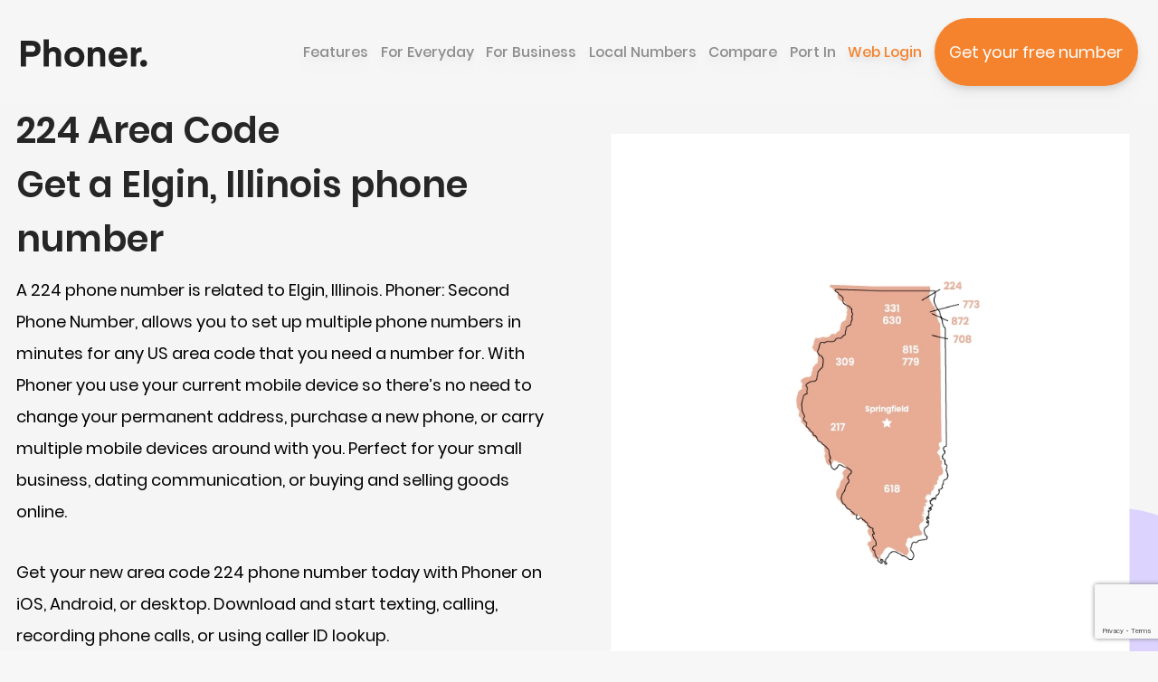

--- FILE ---
content_type: text/html
request_url: https://phonerapp.com/local-numbers/illinois/224-area-code.html
body_size: 8584
content:
<!doctype html>
<html lang="en">
  <head>
    <title>224 Area Code - Get a Elgin, Illinois phone number</title>

<meta charset="UTF-8" />

<meta
  http-equiv="Cache-Control"
  content="no-cache, no-store, must-revalidate" />
<meta http-equiv="Pragma" content="no-cache" />
<meta http-equiv="Expires" content="0" />

<meta
  name="description"
  content="224 Area Code - Get a Elgin, Illinois phone number - Phoner makes it easy to add unlimited temporary numbers to protect your privacy and keep your info secure, right from your mobile device" />

<meta
  name="copyright"
  content="© %Y% Phoner. | Get a phone number that protects your life" />
<meta
  name="Author"
  content="Phoner. | Get a phone number that protects your life" />
<meta name="robots" content="index, follow" />
<meta name="rating" content="general" />
<meta name="distribution" content="global" />
<meta name="last-modified" content="Tue, 08 Dez 2020 19:15:20 WET" />
<meta name="expires" content="never" />
<meta name="revisit-after" content="5 days" />
<meta name="googlebot" content="index, follow" />
<meta name="viewport" content="width=device-width, minimum-scale=1.0" />
<meta property="og:url" content="" />
<meta property="og:image:width" content="572" />
<meta property="og:image:height" content="717" />

<meta name="format-detection" content="telephone=no" />
<meta name="format-detection" content="date=no" />
<meta name="format-detection" content="address=no" />
<meta name="format-detection" content="email=no" />

<link
  rel="apple-touch-icon"
  sizes="180x180"
  href="/assets/imgs/favicon/apple-touch-icon.png" />
<link
  rel="icon"
  type="image/png"
  sizes="32x32"
  href="/assets/imgs/favicon/favicon-32x32.png" />
<link
  rel="icon"
  type="image/png"
  sizes="16x16"
  href="/assets/imgs/favicon/favicon-16x16.png" />
<link
  rel="manifest"
  href="/assets/imgs/favicon/site.webmanifest" />
<meta name="msapplication-TileColor" content="#da532c" />
<meta name="theme-color" content="#ffffff" />
<meta
  property="og:site_name"
  content="Phoner. | Get a phone number that protects your life" />
<meta
  property="og:title"
  content="Phoner. | Get a phone number that protects your life" />
<meta
  property="og:description"
  content="Access Phoner from anywhere If you don't have our mobile app, lost your phone or simply want to view on a bigger screen, Phoner makes it easy to manage your account right from your desktop. Our desktop app gives you a detailed overview of your user history and even allows you to make calls." />
<link
  rel="canonical"
  href="https://phonerapp.com/local-numbers/illinois/224-area-code.html" />

<link
  rel="stylesheet"
  type="text/css"
  href="/assets/css/critical.css" />
<link
  rel="preload"
  as="image"
  href="/assets/imgs/homepage/intro-small.webp" />

<!-- Load gtag.js with Measurement ID -->
<script
  async
  src="https://www.googletagmanager.com/gtag/js?id=G-548YEPCV2Y"></script>

<!-- Initialize gtag -->
<script>
  window.dataLayer = window.dataLayer || [];
  function gtag() {
    dataLayer.push(arguments);
  }
  gtag("js", new Date());
  gtag("config", "G-548YEPCV2Y");
</script>
<!-- End Google Analytics -->

<!-- Inline loadCSS function -->
<script>
  /*! loadCSS. [c]2017 Filament Group, Inc. MIT License */
  (function (w) {
    "use strict";
    /* exported loadCSS */
    var loadCSS = function (href, before, media) {
      // Arguments explained:
      // `href` is the URL for your CSS file.
      // `before` optionally defines the element we'll use as a reference for injecting our <link>
      // By default, `before` uses the first <script> element in the page.
      // `media` defaults to `all`, but can be customized.
      var doc = w.document;
      var ss = doc.createElement("link");
      var ref;
      if (before) {
        ref = before;
      } else {
        var refs = (doc.body || doc.getElementsByTagName("head")[0]).childNodes;
        ref = refs[refs.length - 1];
      }

      var sheets = doc.styleSheets;
      ss.rel = "stylesheet";
      ss.href = href;
      // temporarily, set media to something non-matching to ensure it'll fetch without blocking render
      ss.media = "only x";

      // wait until body is defined before injecting link. This ensures a non-blocking load in IE11.
      function ready(cb) {
        if (doc.body) {
          return cb();
        }
        setTimeout(function () {
          ready(cb);
        });
      }
      ready(function () {
        ref.parentNode.insertBefore(ss, before ? ref : ref.nextSibling);
      });
      // A method (exposed via `onload` callback) to set the media back to `all` so that the stylesheet applies once it loads
      ss.onloadcssdefined = function (cb) {
        var defined;
        for (var i = 0; i < sheets.length; i++) {
          if (sheets[i].href && sheets[i].href === ss.href) {
            defined = true;
          }
        }
        if (defined) {
          cb();
        } else {
          setTimeout(function () {
            ss.onloadcssdefined(cb);
          });
        }
      };
      ss.onloadcssdefined(function () {
        ss.media = media || "all";
      });
      return ss;
    };
    // commonjs
    if (typeof exports !== "undefined") {
      exports.loadCSS = loadCSS;
    } else {
      w.loadCSS = loadCSS;
    }
  })(typeof global !== "undefined" ? global : this);
</script>


<!-- Load non-critical CSS with loadCSS -->
<script>
  loadCSS("/assets/css/main.css");
</script>

<!-- Fallback for browsers without JavaScript -->
<noscript>
  <link rel="stylesheet" href="/assets/css/main.css" />
</noscript>

<script src="https://www.google.com/recaptcha/enterprise.js?render=6LcBdEEqAAAAAOcY7DpMjZEcCuqvAB-6v6UMSrhf"></script>
 
  </head>
  <!-- Display: none forces webpage to display only after css is loaded -->
  <body style="display: none" id="phoner" class="bg-[#F5F5F5]/80">
    <!-- Google Tag Manager (noscript) -->
<noscript defer
  ><iframe
    src="https://www.googletagmanager.com/ns.html?id=GTM-5XW9TT3M"
    height="0"
    width="0"
    style="display: none; visibility: hidden"></iframe
></noscript>
<!-- End Google Tag Manager (noscript) -->
 <header
  id="header"
  class="sticky bg-[#F5F5F5]/80 backdrop-blur-lg flex-center justify-between p-0 px-2 sm:px-5 h-[77px] xl:px-8 lg:h-[114px] z-30">
  <div class="flex-shrink-0 mr-3">
    <a href="/">
      <img
        id="logo"
        src="/assets/svg/phoner.svg"
        alt="Phoner logo"
        class="cursor-pointer" />
    </a>
  </div>
  <!-- Small View -->
  <div id="small-nav-container" class="z-2 hideAboveLg">
    <div class="flex-center">
      <div class="mr-5 hideBelowXs">
                     

<!--  -->

<a href="https://phoner.onelink.me/zTop/kqweydk9" class="  flex-center ">
  
  <button
    class=" bg-orange font-medium text-natural-800 leading-tight rounded-full text-center
  "
    style="width: ; height: ; padding: 10px 20px 10px 20px;">
    <p class="text-white">Try it free</p>
  </button>
  
</a>


      </div>
      <div class="mr-2 hideAboveXs">
                     

<!--  -->

<a href="https://phoner.onelink.me/zTop/kqweydk9" class="  flex-center ">
  
  <button
    class=" bg-orange font-medium text-natural-800 leading-tight rounded-full text-center
  "
    style="width: ; height: ; padding: 2px
        5px 2px 5px;">
    <p class="text-white text-xs leading-[1.5]">Try it free</p>
  </button>
  
</a>


      </div>
      <div id="small-nav">
        <div id="menu-open" class="cursor-pointer">
          <img src="/assets/svg/menu.svg" alt="Menu icon" />
        </div>
        <div id="menu-close" class="cursor-pointer hidden">
          <img src="/assets/svg/xmark.svg" />
        </div>
      </div>
    </div>
    <div
      id="small-menu-popover"
      class="absolute right-0 top-14 w-full max-w-[390px] hidden">
      <div class="rounded-xl overflow-hidden shadow-2xl mx-4">
        <div class="bg-neutral-100 cursor-pointer px-6 child:small-nav-text">
          <a href="/">
            <p class="">
              Homepage
            </p>
            <img src="/assets/svg/chevronright.svg" />
          </a>
          <a href="/features">
            <p
              class="">
              Features
            </p>
            <img src="/assets/svg/chevronright.svg" />
          </a>
          <a href="/for-everyday">
            <p
              class="">
              For Everyday
            </p>
            <img src="/assets/svg/chevronright.svg" />
          </a>
          <a href="/business">
            <p
              class="">
              For Business
            </p>
            <img src="/assets/svg/chevronright.svg" />
          </a>
          <a href="/local-numbers">
            <p
              class="">
              Local Numbers
            </p>
            <img src="/assets/svg/chevronright.svg" />
          </a>
          <a href="/compare">
            <p class="">
              Compare
            </p>
            <img src="/assets/svg/chevronright.svg" />
          </a>
          <a href="/port-in">
            <p class="">
              Port In
            </p>
            <img src="/assets/svg/chevronright.svg" />
          </a>
          <a href="https://phonerapp.com/messaging">
            <p class="text-orange">Web Login</p>
            <img src="/assets/svg/chevronright.svg" />
          </a>
        </div>
        <div class="bg-white p-5 flex-center">
                       

<!--  -->

<a href="https://phoner.onelink.me/zTop/kqweydk9" class="   ">
  
  <button
    class=" bg-orange font-medium text-natural-800 leading-tight rounded-full text-center
  "
    style="width: ; height: ; padding: 17px 38px 17px 38px;">
    <p class="text-white">Get your free number</p>
  </button>
  
</a>


        </div>
      </div>
    </div>
  </div>
  <!-- Large View -->
  <nav id="big-nav" class="drop-shadow-lg hideBelowLg">
    <div class="flex-r">
      <div
        class="flex-center child:lg:mr-3 child:large-nav-text child-hover:opacity-100">
        <a class="hideBelowXl" href="/">
          <p class="opacity-50">Homepage</p>
        </a>
        <a href="/features">
          <p class="opacity-50">
            Features
          </p>
        </a>
        <a href="/for-everyday">
          <p class="opacity-50">
            For Everyday
          </p>
        </a>
        <a href="/business">
          <p class="opacity-50">
            For Business
          </p>
        </a>
        <a href="/local-numbers">
          <p
            class="opacity-50">
            Local Numbers
          </p>
        </a>
        <a href="/compare">
          <p class="opacity-50">
            Compare
          </p>
        </a>
        <a href="/port-in">
          <p class="opacity-50">
            Port In
          </p>
        </a>
        <a class="text-orange" href="https://phonerapp.com/messaging">
          <p class="text-orange">Web Login</p>
        </a>
      </div>
                   

<!--  -->

<a href="https://phoner.onelink.me/zTop/kqweydk9" class=" 225px  ">
  
  <button
    class=" bg-orange font-medium text-natural-800 leading-tight rounded-full text-center
 min-w-[225px] "
    style="width: 225px; height: ; padding: 20px 15px;">
    <p class="text-white">Get your free number</p>
  </button>
  
</a>


    </div>
  </nav>
</header>
<!-- For closing small screen menu -->
<div id="small-menu-overlay" class="hidden fixed top-0 w-full h-full z-1"></div>
 <div
  id="local-numbers-224"
  class="flex-col-center bg-neutral-100 child:w-full z-[-2] overflow-hidden pb-20 lg:pb-40 relative">
  <!-- Get area code number -->
  <div
    class="px-4 mt-6 lg:mt-0 limit-width flex-col-center lg:flex-center lg:two-col-grid lg:gap-[44px] child:text-center lg:child:text-start">
    <div class="ml-auto max-w-m">
      <h1>224 Area Code</h1>
      <p class="h1">
        Get a Elgin, Illinois phone number
      </p>
      <p class="mt-3 lg:mt-2">
        A 224 phone number is related to Elgin, Illinois. Phoner: Second Phone
        Number, allows you to set up multiple phone numbers in minutes for any
        US area code that you need a number for. With Phoner you use your
        current mobile device so there’s no need to change your permanent
        address, purchase a new phone, or carry multiple mobile devices around
        with you. Perfect for your small business, dating communication, or
        buying and selling goods online.
      </p>
      <p class="mt-7">
        Get your new area code 224 phone number today with Phoner
        on iOS, Android, or desktop. Download and start texting, calling,
        recording phone calls, or using caller ID lookup.
      </p>
      <div class="mt-7">
                     

<!--  -->

<a href="https://phoner.onelink.me/zTop/l2k73q3u" class=" 225px  ">
  
  <button
    class=" bg-orange font-medium text-natural-800 leading-tight rounded-full text-center
  "
    style="width: 225px; height: ; padding: 17px 38px 17px 38px;">
    <p class="text-white">Try for free</p>
  </button>
  
</a>


      </div>
    </div>
    <div class="relative mt-28 mb-5 lg:mb-0 lg:mt-0">
      <div class="flex-center">
        <img
          src="/assets/imgs/local-numbers/illinois.webp"
          alt="Illinois map showing location of area code 224 within the state"
          class="max-w-[309px] max-h-[206px] lg:max-w-[510px] lg:max-h-[340px] z-10 scale-150" />
      </div>
      <div class="hideBelowLg">
        <!-- White Rectangle for large screen -->
        

















              

<div class="absolute " style=" left: 
50% ; top:  50% ; right: ; bottom: ; z-index: -1;
transform: rotate(0deg)  translate(-50%,
-50%) ; width: 573px;
height: 638px; background-color: rgba(255, 255, 255, 1); "></div>


        <!-- Light Purple Circle for large screen -->
        















             

<div class="absolute z-[-2]" style=" left:
  ; top:  ; right: -120px; bottom: -230px; z-index:
-1; transform: 
translate(0, 0) ; width: 306px; height: 306px;
background-color: rgba(220, 211, 255, 1); border-radius: 9999px; "></div>


      </div>
      <div class="hideAboveLg">
        <!-- White Rectangle for small screen -->
        

















              

<div class="absolute " style=" left: 
50% ; top:  50% ; right: ; bottom: ; z-index: -1;
transform: rotate(0deg)  translate(-50%,
-50%) ; width: 348px;
height: 323px; background-color: rgba(255, 255, 255, 1); "></div>


        <!-- Light Purple Circle for small screen -->
        















             

<div class="absolute z-[-2]" style=" left:
  ; top:  ; right: -80px; bottom: -130px; z-index:
-1; transform: 
translate(0, 0) ; width: 178px; height: 178px;
background-color: rgba(220, 211, 255, 1); border-radius: 9999px; "></div>


      </div>
    </div>
  </div>
    

<div class=" w-full border border-slate-800 my-14 opacity-20 limit-width "></div>

  <div class="px-4 max-w-[710px]">
    <p class="h1">224<span class="h2"> Phone Number</span></p>
    <div class="mt-8 flex-r">
      <!-- Areacode area image -->
      <div></div>
      <div class="child:mt-2 child:flex-r">
        <div>
          <p class="font-semibold min-w-[150px]">State:</p>
          <p>Illinois</p>
        </div>
        <div>
          <p class="font-semibold min-w-[150px]">Timezone:</p>
          <p>
            Central
          </p>
        </div>
        <div>
          <p class="font-semibold min-w-[150px]">Major City:</p>
          <p>Elgin</p>
        </div>
      </div>
    </div>
    <div class="child:mt-8">
      <p>
        The 224 area code is in Illinois, United States.
      </p>
      <p>
        Area code 224 is in the Central time zone (UTC -6).
      </p>
      <p>This area code covers northeastern Illinois and serves Waukegan, North Chicago, and Evanston.</p>
    </div>
  </div>
    

<div class=" w-full border border-slate-800 my-14 opacity-20 limit-width "></div>

  <!-- Nearby counties -->
  <div class="limit-width flex-c lg:flex-r child:w-full px-4">
    <div class="flex-c items-center">
      <div class="max-w-sm text-center lg:text-start">
        <p class="font-semibold">Nearby counties:</p>
        <p>Illinois's 224 area code serves the following counties: Lake, Cook, McHenry, Kane, DuPage, and DeKalb</p>
      </div>
      <!-- Areacode image -->
      <div></div>
    </div>
    <div class="mt-5 lg:mt-0">
      <!-- Areacode image -->
      <div></div>
      <div class="flex-c items-center">
        <div>
          <p class="font-semibold">Other nearby area codes includes:</p>
          
          <p>Area Code 262 - Kenosha</p>
          
          <p>Area Code 312 - Chicago</p>
          
          <p>Area Code 773 - Chicago</p>
          
          <p>Area Code 872 - Chicago</p>
          
          <p>Area Code 331/630 - Aurora</p>
          
          <p>Area Code 464/708 - Cicero</p>
          
          <p>Area Code 779/815 - Rockford</p>
          
        </div>
      </div>
    </div>
  </div>

    

<div class=" w-full border border-slate-800 my-14 opacity-20 limit-width "></div>

  <!-- History -->
  <div class="max-w-[710px] px-4">
    <p class="h1">History of 224</p>
    <h2>Area Code</h2>
    <p class="mt-5">The Illinois 224 area code was introduced in 2005 for northeastern Illinois</p>
  </div>
    

<div class=" w-full border border-slate-800 my-14 opacity-20 limit-width "></div>

  <!-- Things to do near -->
  
  <div class="max-w-[710px] px-4">
    <p class="h1">Things To Do Near</p>
    <h2>Area Code 224</h2>
    <p class="mt-5">
      There are many activities for locals + visitors to see and do in the 224 area code (Elgin County).
    </p>
    <p class="mt-5">
      Things to do in Elgin, Illinois tend to includes
      <span>
        
        <span>Chicago Botanic Garden</span>, 
        <span>Ravinia Festival</span>, 
        <span>Six Flags Great America</span> 
      </span>
      and much more.
    </p>
    
    <div class="mt-5">
      <p class="font-semibold">Chicago Botanic Garden</p>
      <p>Explore the Chicago Botanic Garden, a 385-acre oasis with themed gardens and plant collections.</p>
    </div>
    
    <div class="mt-5">
      <p class="font-semibold">Ravinia Festival</p>
      <p>Attend a performance at Ravinia Festival, an outdoor music venue in Highland Park.</p>
    </div>
    
    <div class="mt-5">
      <p class="font-semibold">Six Flags Great America</p>
      <p>Enjoy thrills and entertainment at Six Flags Great America in Gurnee.</p>
    </div>
    
  </div>
    

<div class=" w-full border border-slate-800 my-14 opacity-20 limit-width "></div>
 
  <!-- Education -->
  
  <div class="max-w-[710px]">
    <div class="px-4">
      <p class="h1">Education</p>
      <h2>in Elgin</h2>
      <p class="mt-4">
        Some of the universities, colleges, higher education establishments in
        area code 224 are:
      </p>
    </div>
    <div class="mt-6">
      <!-- Loops through all schools -->
      
      <div class="odd:bg-white p-4 flex-c lg:flex-r">
        <p
          class="font-medium min-w-[160px] flex-center justify-start lg:justify-center">
          Northwestern University
        </p>
      </div>
      
      <div class="odd:bg-white p-4 flex-c lg:flex-r">
        <p
          class="font-medium min-w-[160px] flex-center justify-start lg:justify-center">
          College of Lake County
        </p>
      </div>
      
      <div class="odd:bg-white p-4 flex-c lg:flex-r">
        <p
          class="font-medium min-w-[160px] flex-center justify-start lg:justify-center">
          DePaul University
        </p>
      </div>
      
    </div>
    <div class="px-4 mt-4">
      <p>
        This is not an exhaustive list, there are additional schools that may
        not be included
      </p>
      <div class="mt-14">
                     

<!--  -->

<a href="https://phoner.onelink.me/zTop/l2k73q3u" class="   ">
  
  <button
    class=" bg-orange font-medium text-natural-800 leading-tight rounded-full text-center
  "
    style="width: ; height: ; padding: 17px 38px 17px 38px;">
    <p class="text-white">Start free trial today</p>
  </button>
  
</a>


      </div>
    </div>
  </div>
    

<div class=" w-full border border-slate-800 my-14 opacity-20 limit-width "></div>
 

  <!-- Why do people sign up -->
  <div class="limit-width px-4">
    <p class="h1 max-w-lg">
      Why do people sign up for a virtual 224 number with Phoner?
    </p>
    <p class="mt-6 max-w-md">
      People sign up for 224 virtual US phone numbers for a
      number of reasons.
    </p>
    <div class="lg:two-col-grid lg:gap-10 mt-16 lg:mt-10">
      <div>
        <div>
          <p class="h3">For business</p>
          <p class="mt-2">
            To be seen as local vendors - local numbers are more trustworthy
            than out-of-state phone numbers
          </p>
        </div>
        <div class="mt-9">
          <p class="h3">For marketing purpose</p>
          <p class="mt-2">
            So customers can remember their numbers easily or to be seen as
            local vendors as local numbers are more trustworthy than
            out-of-state phone numbers
          </p>
        </div>
      </div>
      <div>
        <div class="mt-9 lg:mt-0">
          <p class="h3">Dating</p>
          <p class="mt-2">
            To give online dating matches a 2nd phone number until they’ve gone
            on a date and trust each other
          </p>
        </div>
        <div class="mt-9">
          <p class="h3">To buy and sell goods</p>
          <p class="mt-2">
            For Craigslist, Facebook, eBay purchases or sales so that people
            don’t have your personal information and don’t bother you after the
            sale or purchase has been made
          </p>
        </div>
      </div>
    </div>
  </div>
  <!-- Nearby Codes -->
  <div
    class="mt-20 px-4 relative scroll-mt-40 max-w-[710px] lg:max-w-6xl mx-auto"
    id="available-area-code">
    <p class="h1">Nearby Codes</p>
    <div class="mt-10 lg:mt-24 relative">
      <!-- Loops through all area codes -->
      <div
        class="flex-r justify-center lg:justify-start flex-wrap gap-x-2 gap-y-4">
        
        <!-- Display all name -->
        <a
          class="cursor-pointer"
          href="/local-numbers/illinois/217-area-code.html">
          <div
            class="bg-[#F5F5F5] px-[15px] py-[14px] rounded-full flex-center">
            <div class="bg-white px-[20px] py-[4px] rounded-full">
              <p>217</p>
            </div>
            <p class="ml-[10px] hideBelowLg">United States</p>
          </div>
        </a>
        
        <!-- Display all name -->
        <a
          class="cursor-pointer"
          href="/local-numbers/illinois/224-area-code.html">
          <div
            class="bg-[#F5F5F5] px-[15px] py-[14px] rounded-full flex-center">
            <div class="bg-white px-[20px] py-[4px] rounded-full">
              <p>224</p>
            </div>
            <p class="ml-[10px] hideBelowLg">United States</p>
          </div>
        </a>
        
        <!-- Display all name -->
        <a
          class="cursor-pointer"
          href="/local-numbers/illinois/309-area-code.html">
          <div
            class="bg-[#F5F5F5] px-[15px] py-[14px] rounded-full flex-center">
            <div class="bg-white px-[20px] py-[4px] rounded-full">
              <p>309</p>
            </div>
            <p class="ml-[10px] hideBelowLg">United States</p>
          </div>
        </a>
        
        <!-- Display all name -->
        <a
          class="cursor-pointer"
          href="/local-numbers/illinois/312-area-code.html">
          <div
            class="bg-[#F5F5F5] px-[15px] py-[14px] rounded-full flex-center">
            <div class="bg-white px-[20px] py-[4px] rounded-full">
              <p>312</p>
            </div>
            <p class="ml-[10px] hideBelowLg">United States</p>
          </div>
        </a>
        
        <!-- Display all name -->
        <a
          class="cursor-pointer"
          href="/local-numbers/illinois/331-area-code.html">
          <div
            class="bg-[#F5F5F5] px-[15px] py-[14px] rounded-full flex-center">
            <div class="bg-white px-[20px] py-[4px] rounded-full">
              <p>331</p>
            </div>
            <p class="ml-[10px] hideBelowLg">United States</p>
          </div>
        </a>
        
        <!-- Display all name -->
        <a
          class="cursor-pointer"
          href="/local-numbers/illinois/447-area-code.html">
          <div
            class="bg-[#F5F5F5] px-[15px] py-[14px] rounded-full flex-center">
            <div class="bg-white px-[20px] py-[4px] rounded-full">
              <p>447</p>
            </div>
            <p class="ml-[10px] hideBelowLg">United States</p>
          </div>
        </a>
        
        <!-- Display all name -->
        <a
          class="cursor-pointer"
          href="/local-numbers/illinois/464-area-code.html">
          <div
            class="bg-[#F5F5F5] px-[15px] py-[14px] rounded-full flex-center">
            <div class="bg-white px-[20px] py-[4px] rounded-full">
              <p>464</p>
            </div>
            <p class="ml-[10px] hideBelowLg">United States</p>
          </div>
        </a>
        
        <!-- Display all name -->
        <a
          class="cursor-pointer"
          href="/local-numbers/illinois/618-area-code.html">
          <div
            class="bg-[#F5F5F5] px-[15px] py-[14px] rounded-full flex-center">
            <div class="bg-white px-[20px] py-[4px] rounded-full">
              <p>618</p>
            </div>
            <p class="ml-[10px] hideBelowLg">United States</p>
          </div>
        </a>
        
        <!-- Display all name -->
        <a
          class="cursor-pointer"
          href="/local-numbers/illinois/630-area-code.html">
          <div
            class="bg-[#F5F5F5] px-[15px] py-[14px] rounded-full flex-center">
            <div class="bg-white px-[20px] py-[4px] rounded-full">
              <p>630</p>
            </div>
            <p class="ml-[10px] hideBelowLg">United States</p>
          </div>
        </a>
        
        <!-- Display all name -->
        <a
          class="cursor-pointer"
          href="/local-numbers/illinois/708-area-code.html">
          <div
            class="bg-[#F5F5F5] px-[15px] py-[14px] rounded-full flex-center">
            <div class="bg-white px-[20px] py-[4px] rounded-full">
              <p>708</p>
            </div>
            <p class="ml-[10px] hideBelowLg">United States</p>
          </div>
        </a>
        
        <!-- Display all name -->
        <a
          class="cursor-pointer"
          href="/local-numbers/illinois/773-area-code.html">
          <div
            class="bg-[#F5F5F5] px-[15px] py-[14px] rounded-full flex-center">
            <div class="bg-white px-[20px] py-[4px] rounded-full">
              <p>773</p>
            </div>
            <p class="ml-[10px] hideBelowLg">United States</p>
          </div>
        </a>
        
        <!-- Display all name -->
        <a
          class="cursor-pointer"
          href="/local-numbers/illinois/779-area-code.html">
          <div
            class="bg-[#F5F5F5] px-[15px] py-[14px] rounded-full flex-center">
            <div class="bg-white px-[20px] py-[4px] rounded-full">
              <p>779</p>
            </div>
            <p class="ml-[10px] hideBelowLg">United States</p>
          </div>
        </a>
        
        <!-- Display all name -->
        <a
          class="cursor-pointer"
          href="/local-numbers/illinois/815-area-code.html">
          <div
            class="bg-[#F5F5F5] px-[15px] py-[14px] rounded-full flex-center">
            <div class="bg-white px-[20px] py-[4px] rounded-full">
              <p>815</p>
            </div>
            <p class="ml-[10px] hideBelowLg">United States</p>
          </div>
        </a>
        
        <!-- Display all name -->
        <a
          class="cursor-pointer"
          href="/local-numbers/illinois/847-area-code.html">
          <div
            class="bg-[#F5F5F5] px-[15px] py-[14px] rounded-full flex-center">
            <div class="bg-white px-[20px] py-[4px] rounded-full">
              <p>847</p>
            </div>
            <p class="ml-[10px] hideBelowLg">United States</p>
          </div>
        </a>
        
        <!-- Display all name -->
        <a
          class="cursor-pointer"
          href="/local-numbers/illinois/872-area-code.html">
          <div
            class="bg-[#F5F5F5] px-[15px] py-[14px] rounded-full flex-center">
            <div class="bg-white px-[20px] py-[4px] rounded-full">
              <p>872</p>
            </div>
            <p class="ml-[10px] hideBelowLg">United States</p>
          </div>
        </a>
        
      </div>
      <div class="hideBelowLg">
        <!-- Blur background for large screen -->
        

















              

<div class="absolute backdrop-blur-lg" style=" left: 
50% ; top:  50% ; right: ; bottom: ; z-index: -1;
transform: rotate(0deg)  translate(-50%,
-50%) ; width: 1460px;
height: calc(100% + 160px); background-color: rgba(226, 228, 231, 0.5); "></div>


        <!-- Orange Circle for large screen -->
        















             

<div class="absolute " style=" left:
 -150px ; top:  ; right: ; bottom: -200px; z-index:
-10; transform: 
translate(0, 0) ; width: 306px; height: 306px;
background-color: rgba(253, 170, 47, 1); border-radius: 9999px; "></div>


      </div>
      <div class="hideAboveLg">
        <!-- Blur background for small screen -->
        

















              

<div class="absolute backdrop-blur-lg" style=" left: 
50% ; top:  50% ; right: ; bottom: ; z-index: -1;
transform: rotate(0deg)  translate(-50%,
-50%) ; width: calc(100vw -
        40px);
height: calc(100% + 40px); background-color: rgba(226, 228, 231, 0.7); "></div>


        <!-- Orange Circle for small screen -->
        















             

<div class="absolute " style=" left:
  ; top:  -60px; right: -80px; bottom: ; z-index:
-2; transform: 
translate(0, 0) ; width: 175px; height: 175px;
background-color: rgba(253, 170, 47, 1); border-radius: 9999px; "></div>


      </div>
    </div>
  </div>
  <!-- FAQ -->
  <div class="mt-32 max-w-[710px] px-4">
    <h2>
      Frequently asked<span class="h1"> questions about local numbers</span>
    </h2>
    <!-- Accordion -->
    <div class="accordion mt-9 flex-c">
      <div class="accordion-item flex-c">
        <div class="accordion-header flex-r justify-between lg:items-center">
          <p class="font-medium">
            Can I buy a local 224 Illinois phone number?
          </p>
          <div>
            <img
              src="/assets/svg/plus.svg"
              alt="icon to expand content"
              class="min-w-[24px]" />
            <img
              src="/assets/svg/dash.svg"
              alt="icon to minimize content"
              class="min-w-[24px] hidden" />
          </div>
        </div>
        <div class="accordion-content">
          <div class="mt-4">
            <p>
              Yes you can. To purchase a 224 number, download
              <a
                class="underline"
                target="_blank"
                href="https://phoner.onelink.me/zTop/l2k73q3u">
                Phoner</a
              >, select a ‘United States’ number followed by ‘Illinois’ as the state. Once you have chosen an area code you can choose
              a number of your choice. Once you have selected a number to make
              calls or send texts you can subscribe and enjoy a 3 day free
              trial.
            </p>
          </div>
        </div>
      </div>
        

<div class=" w-full border border-slate-800 my-5 opacity-20 "></div>

      <div class="accordion-item flex-c">
        <div class="accordion-header flex-r justify-between lg:items-center">
          <p class="font-medium">
            What are the other Illinois local area codes?
          </p>
          <div>
            <img
              src="/assets/svg/plus.svg"
              alt="icon to expand content"
              class="min-w-[24px]" />
            <img
              src="/assets/svg/dash.svg"
              alt="icon to minimize content"
              class="min-w-[24px] hidden" />
          </div>
        </div>
        <div class="accordion-content">
          <div class="mt-4">
            <p>
              Click to find the Illinois
              <a class="underline" href="#available-area-code">
                local area codes</a
              >.
            </p>
          </div>
        </div>
      </div>
        

<div class=" w-full border border-slate-800 my-5 opacity-20 "></div>

      <div class="accordion-item flex-c">
        <div class="accordion-header flex-r justify-between lg:items-center">
          <p class="font-medium">
            Can I port my existing 224 number to Phoner?
          </p>
          <div>
            <img
              src="/assets/svg/plus.svg"
              alt="icon to expand content"
              class="min-w-[24px]" />
            <img
              src="/assets/svg/dash.svg"
              alt="icon to minimize content"
              class="min-w-[24px] hidden" />
          </div>
        </div>
        <div class="accordion-content">
          <div class="mt-4">
            <p>
              Yes, you can port your 224 number to Phoner. We are
              working on an automated process, for now please
              <a class="underline" href="mailto:support@appsverse.com?subject=Phoner - Number porting request&body=Dear Phoner Team,%0D%0A%0D%0AI am writing to request and confirm that I approve for my number to be ported over to Phoner app. Below are the details to be able to do that:%0D%0A%0D%0ANumber to port:%0D%0AService address (contact telco provider):%0D%0APin code (contact telco provider):%0D%0A%0D%0AKind Regards%0D%0A">email</a>
              our support team so they can manually port your number.
            </p>
          </div>
        </div>
      </div>
    </div>
  </div>
    

<div class=" w-full border border-slate-800 my-14 opacity-20 limit-width "></div>

  <!-- Why use phoner -->
  <div class="pax-4 max-w-[710px] flex-col-center">
    <p class="h1">Why Use Phoner</p>
    <p class="mt-4 text-center">
      Phoner allows you to purchase and activate multiple phone numbers across
      the US without the need for multiple phones. Get a second phone number for
      area code 224 - whether it’s a business phone number,
      dating phone number, or a phone number for buying & selling goods on
      Craigslist, Facebook, eBay. Select the area code 224 and
      start texting or calling today.
    </p>
    <div class="mt-7">
                   

<!--  -->

<a href="https://phoner.onelink.me/zTop/l2k73q3u" class="   ">
  
  <button
    class=" bg-orange font-medium text-natural-800 leading-tight rounded-full text-center
  "
    style="width: ; height: ; padding: 17px 38px 17px 38px;">
    <p class="text-white">Try today</p>
  </button>
  
</a>


    </div>
  </div>
</div>
 <footer class="bg-black flex-center px-5 py-14 min-h-[885px] lg:min-h-[760px]">
  <!-- The footer utilize a 9x9 grid with the 1st row taking 2 row-space, and the 2nd row taking 1 row space -->
  <div
    class="limit-width lg:pt-6 lg:inline-grid lg:grid-cols-3 lg:grid-rows-3 gap-x-[150px]">
    <!-- Title -->
    <div class="lg:row-start-1 lg:col-start-1 lg:col-span-1 lg:row-span-2">
      <h2 class="font-base text-white max-w-xs">
        Text & call privately with Phoner
      </h2>
      <div class="mt-5 lg:mt-7">
        <!-- CTA Button -->
                     

<!--  -->

<a href="https://phoner.onelink.me/zTop/kqweydk9" class="   ">
  
  <button
    class=" bg-orange font-medium text-natural-800 leading-tight rounded-full text-center
  "
    style="width: ; height: ; padding: 17px 38px 17px 38px;">
    <p class="text-white">Try Phoner free</p>
  </button>
  
</a>


      </div>
    </div>
    <!-- Navigation Links -->
    <div
      class="mt-5 lg:mr-6 lg:flex-r lg:justify-end lg:mt-0 lg:row-start-1 lg:col-start-2 lg:col-span-1 lg:row-span-2">
      <!-- Additional div required for placing to the right -->
      <div class="flex-c child:footer-nav-text child-hover:opacity-100">
        <a
          class="opacity-50"
          href="/"
          >Homepage
        </a>
        <a
          class="opacity-50"
          href="/features"
          >Features
        </a>
        <a
          class="opacity-50"
          href="/for-everyday"
          >For Everyday
        </a>
        <a
          class="opacity-50"
          href="/business"
          >For Business
        </a>
        <a
          class="opacity-50"
          href="/local-numbers"
          >Local Numbers
        </a>
        <a
          href="/compare"
          class="opacity-50"
          >Compare
        </a>
        <a
          href="/port-in"
          class="opacity-50"
          >Port In
        </a>
        <a
          href="https://phonerapp.com/blog"
          class="opacity-50"
          >Blog
        </a>
        <a href="https://phonerapp.com/messaging" class="opacity-50">Web Login </a>
      </div>
    </div>
    <!-- About Us -->
    <div
      class="flex-c mt-10 child:text-white lg:mt-0 lg:row-start-1 lg:col-start-3 lg:col-span-1 lg:row-span-2">
      <p class="h6">ABOUT US</p>
      <p class="h4 mt-2">
        Phoner allows you to instantly add multiple phone numbers to any device
        – increasing privacy, security and productivity for your business and
        life.
      </p>
    </div>
    <!-- Mobile Icons -->
    <div
      class="flex-c mt-8 lg:row-start-3 lg:col-start-1 lg:col-span-1 lg:row-span-1">
      <p class="h6 text-white/50">AVAILABLE IN:</p>
      <div class="flex-row mt-2">
        <!-- appstore button -->
                 

<!--  -->

<a href="https://apps.apple.com/app/phoner-2nd-phone-number-for-me/id1050267310">
  
  <button
    id=""
    class=" bg-black leading-tight rounded-full  w-fit h-fit "
    style="width: 300px; height: 69px;">
    <img src="/assets/svg/apple.svg" alt="apple
        logo" />
  </button>
  
</a>


        <!-- playstore button -->
                 

<!--  -->

<a href="https://play.google.com/store/apps/details?id=com.appsverse.phoner">
  
  <button
    id=""
    class=" bg-black leading-tight rounded-full  w-fit h-fit "
    style="width: 300px; height: 69px;">
    <img src="/assets/svg/playstore.svg" alt="playstore logo" />
  </button>
  
</a>


      </div>
    </div>
    <!-- Privacy and terms -->
    <div
      class="mt-8 lg:flex-center lg:items-end lg:row-start-3 lg:col-start-3 lg:col-span-1 lg:row-span-1">
      <p class="text-white child:cursor-pointer child-hover:underline">
        <a href="/privacy">Privacy Policy</a> |
        <a href="/terms">Terms of Service</a>
      </p>
    </div>
    <!-- All rights reserved -->
    <div
      class="mt-8 lg:flex-center lg:items-end lg:row-start-3 lg:col-start-2 lg:col-span-1 lg:row-span-1">
      <p class="text-neutral-400">Phoner © 2023 All rights reserved</p>
    </div>
  </div>
</footer>
 

<!--  -->
<div id="cta-island" class="shadow-2xl hidden">
  <div class="bg-white flex-center pt-3 w-[250px] h-[100px] relative">
    <!-- Button to close island -->
             

<!--  -->

  <button
    id="cta-island-close"
    class=" bg-white leading-tight rounded-full  absolute top-3 right-3 w-[20px] h-[20px] "
    style="width: 300px; height: 69px;">
    <img src="/assets/svg/xmark.svg" alt="" />
  </button>
  

    <!-- CTA button -->
                 

<!--  -->

<a href="https://phoner.onelink.me/zTop/l2k73q3u" class=" 180px  ">
  
  <button
    class=" bg-orange font-medium text-natural-800 leading-tight rounded-full text-center
  "
    style="width: 180px; height: 50px; padding: 0px;">
    <p class="text-white">Get Phoner</p>
  </button>
  
</a>


  </div>
</div>
 <script defer src="/assets/js/nav.js"></script>
<script defer src="/assets/js/accordion.js"></script>
<script defer src="/assets/js/carousel.js"></script>
<script defer src="/assets/js/cta.js"></script>

  </body>
</html>


--- FILE ---
content_type: text/html; charset=utf-8
request_url: https://www.google.com/recaptcha/enterprise/anchor?ar=1&k=6LcBdEEqAAAAAOcY7DpMjZEcCuqvAB-6v6UMSrhf&co=aHR0cHM6Ly9waG9uZXJhcHAuY29tOjQ0Mw..&hl=en&v=N67nZn4AqZkNcbeMu4prBgzg&size=invisible&anchor-ms=20000&execute-ms=30000&cb=7roi0fqzmt2w
body_size: 48744
content:
<!DOCTYPE HTML><html dir="ltr" lang="en"><head><meta http-equiv="Content-Type" content="text/html; charset=UTF-8">
<meta http-equiv="X-UA-Compatible" content="IE=edge">
<title>reCAPTCHA</title>
<style type="text/css">
/* cyrillic-ext */
@font-face {
  font-family: 'Roboto';
  font-style: normal;
  font-weight: 400;
  font-stretch: 100%;
  src: url(//fonts.gstatic.com/s/roboto/v48/KFO7CnqEu92Fr1ME7kSn66aGLdTylUAMa3GUBHMdazTgWw.woff2) format('woff2');
  unicode-range: U+0460-052F, U+1C80-1C8A, U+20B4, U+2DE0-2DFF, U+A640-A69F, U+FE2E-FE2F;
}
/* cyrillic */
@font-face {
  font-family: 'Roboto';
  font-style: normal;
  font-weight: 400;
  font-stretch: 100%;
  src: url(//fonts.gstatic.com/s/roboto/v48/KFO7CnqEu92Fr1ME7kSn66aGLdTylUAMa3iUBHMdazTgWw.woff2) format('woff2');
  unicode-range: U+0301, U+0400-045F, U+0490-0491, U+04B0-04B1, U+2116;
}
/* greek-ext */
@font-face {
  font-family: 'Roboto';
  font-style: normal;
  font-weight: 400;
  font-stretch: 100%;
  src: url(//fonts.gstatic.com/s/roboto/v48/KFO7CnqEu92Fr1ME7kSn66aGLdTylUAMa3CUBHMdazTgWw.woff2) format('woff2');
  unicode-range: U+1F00-1FFF;
}
/* greek */
@font-face {
  font-family: 'Roboto';
  font-style: normal;
  font-weight: 400;
  font-stretch: 100%;
  src: url(//fonts.gstatic.com/s/roboto/v48/KFO7CnqEu92Fr1ME7kSn66aGLdTylUAMa3-UBHMdazTgWw.woff2) format('woff2');
  unicode-range: U+0370-0377, U+037A-037F, U+0384-038A, U+038C, U+038E-03A1, U+03A3-03FF;
}
/* math */
@font-face {
  font-family: 'Roboto';
  font-style: normal;
  font-weight: 400;
  font-stretch: 100%;
  src: url(//fonts.gstatic.com/s/roboto/v48/KFO7CnqEu92Fr1ME7kSn66aGLdTylUAMawCUBHMdazTgWw.woff2) format('woff2');
  unicode-range: U+0302-0303, U+0305, U+0307-0308, U+0310, U+0312, U+0315, U+031A, U+0326-0327, U+032C, U+032F-0330, U+0332-0333, U+0338, U+033A, U+0346, U+034D, U+0391-03A1, U+03A3-03A9, U+03B1-03C9, U+03D1, U+03D5-03D6, U+03F0-03F1, U+03F4-03F5, U+2016-2017, U+2034-2038, U+203C, U+2040, U+2043, U+2047, U+2050, U+2057, U+205F, U+2070-2071, U+2074-208E, U+2090-209C, U+20D0-20DC, U+20E1, U+20E5-20EF, U+2100-2112, U+2114-2115, U+2117-2121, U+2123-214F, U+2190, U+2192, U+2194-21AE, U+21B0-21E5, U+21F1-21F2, U+21F4-2211, U+2213-2214, U+2216-22FF, U+2308-230B, U+2310, U+2319, U+231C-2321, U+2336-237A, U+237C, U+2395, U+239B-23B7, U+23D0, U+23DC-23E1, U+2474-2475, U+25AF, U+25B3, U+25B7, U+25BD, U+25C1, U+25CA, U+25CC, U+25FB, U+266D-266F, U+27C0-27FF, U+2900-2AFF, U+2B0E-2B11, U+2B30-2B4C, U+2BFE, U+3030, U+FF5B, U+FF5D, U+1D400-1D7FF, U+1EE00-1EEFF;
}
/* symbols */
@font-face {
  font-family: 'Roboto';
  font-style: normal;
  font-weight: 400;
  font-stretch: 100%;
  src: url(//fonts.gstatic.com/s/roboto/v48/KFO7CnqEu92Fr1ME7kSn66aGLdTylUAMaxKUBHMdazTgWw.woff2) format('woff2');
  unicode-range: U+0001-000C, U+000E-001F, U+007F-009F, U+20DD-20E0, U+20E2-20E4, U+2150-218F, U+2190, U+2192, U+2194-2199, U+21AF, U+21E6-21F0, U+21F3, U+2218-2219, U+2299, U+22C4-22C6, U+2300-243F, U+2440-244A, U+2460-24FF, U+25A0-27BF, U+2800-28FF, U+2921-2922, U+2981, U+29BF, U+29EB, U+2B00-2BFF, U+4DC0-4DFF, U+FFF9-FFFB, U+10140-1018E, U+10190-1019C, U+101A0, U+101D0-101FD, U+102E0-102FB, U+10E60-10E7E, U+1D2C0-1D2D3, U+1D2E0-1D37F, U+1F000-1F0FF, U+1F100-1F1AD, U+1F1E6-1F1FF, U+1F30D-1F30F, U+1F315, U+1F31C, U+1F31E, U+1F320-1F32C, U+1F336, U+1F378, U+1F37D, U+1F382, U+1F393-1F39F, U+1F3A7-1F3A8, U+1F3AC-1F3AF, U+1F3C2, U+1F3C4-1F3C6, U+1F3CA-1F3CE, U+1F3D4-1F3E0, U+1F3ED, U+1F3F1-1F3F3, U+1F3F5-1F3F7, U+1F408, U+1F415, U+1F41F, U+1F426, U+1F43F, U+1F441-1F442, U+1F444, U+1F446-1F449, U+1F44C-1F44E, U+1F453, U+1F46A, U+1F47D, U+1F4A3, U+1F4B0, U+1F4B3, U+1F4B9, U+1F4BB, U+1F4BF, U+1F4C8-1F4CB, U+1F4D6, U+1F4DA, U+1F4DF, U+1F4E3-1F4E6, U+1F4EA-1F4ED, U+1F4F7, U+1F4F9-1F4FB, U+1F4FD-1F4FE, U+1F503, U+1F507-1F50B, U+1F50D, U+1F512-1F513, U+1F53E-1F54A, U+1F54F-1F5FA, U+1F610, U+1F650-1F67F, U+1F687, U+1F68D, U+1F691, U+1F694, U+1F698, U+1F6AD, U+1F6B2, U+1F6B9-1F6BA, U+1F6BC, U+1F6C6-1F6CF, U+1F6D3-1F6D7, U+1F6E0-1F6EA, U+1F6F0-1F6F3, U+1F6F7-1F6FC, U+1F700-1F7FF, U+1F800-1F80B, U+1F810-1F847, U+1F850-1F859, U+1F860-1F887, U+1F890-1F8AD, U+1F8B0-1F8BB, U+1F8C0-1F8C1, U+1F900-1F90B, U+1F93B, U+1F946, U+1F984, U+1F996, U+1F9E9, U+1FA00-1FA6F, U+1FA70-1FA7C, U+1FA80-1FA89, U+1FA8F-1FAC6, U+1FACE-1FADC, U+1FADF-1FAE9, U+1FAF0-1FAF8, U+1FB00-1FBFF;
}
/* vietnamese */
@font-face {
  font-family: 'Roboto';
  font-style: normal;
  font-weight: 400;
  font-stretch: 100%;
  src: url(//fonts.gstatic.com/s/roboto/v48/KFO7CnqEu92Fr1ME7kSn66aGLdTylUAMa3OUBHMdazTgWw.woff2) format('woff2');
  unicode-range: U+0102-0103, U+0110-0111, U+0128-0129, U+0168-0169, U+01A0-01A1, U+01AF-01B0, U+0300-0301, U+0303-0304, U+0308-0309, U+0323, U+0329, U+1EA0-1EF9, U+20AB;
}
/* latin-ext */
@font-face {
  font-family: 'Roboto';
  font-style: normal;
  font-weight: 400;
  font-stretch: 100%;
  src: url(//fonts.gstatic.com/s/roboto/v48/KFO7CnqEu92Fr1ME7kSn66aGLdTylUAMa3KUBHMdazTgWw.woff2) format('woff2');
  unicode-range: U+0100-02BA, U+02BD-02C5, U+02C7-02CC, U+02CE-02D7, U+02DD-02FF, U+0304, U+0308, U+0329, U+1D00-1DBF, U+1E00-1E9F, U+1EF2-1EFF, U+2020, U+20A0-20AB, U+20AD-20C0, U+2113, U+2C60-2C7F, U+A720-A7FF;
}
/* latin */
@font-face {
  font-family: 'Roboto';
  font-style: normal;
  font-weight: 400;
  font-stretch: 100%;
  src: url(//fonts.gstatic.com/s/roboto/v48/KFO7CnqEu92Fr1ME7kSn66aGLdTylUAMa3yUBHMdazQ.woff2) format('woff2');
  unicode-range: U+0000-00FF, U+0131, U+0152-0153, U+02BB-02BC, U+02C6, U+02DA, U+02DC, U+0304, U+0308, U+0329, U+2000-206F, U+20AC, U+2122, U+2191, U+2193, U+2212, U+2215, U+FEFF, U+FFFD;
}
/* cyrillic-ext */
@font-face {
  font-family: 'Roboto';
  font-style: normal;
  font-weight: 500;
  font-stretch: 100%;
  src: url(//fonts.gstatic.com/s/roboto/v48/KFO7CnqEu92Fr1ME7kSn66aGLdTylUAMa3GUBHMdazTgWw.woff2) format('woff2');
  unicode-range: U+0460-052F, U+1C80-1C8A, U+20B4, U+2DE0-2DFF, U+A640-A69F, U+FE2E-FE2F;
}
/* cyrillic */
@font-face {
  font-family: 'Roboto';
  font-style: normal;
  font-weight: 500;
  font-stretch: 100%;
  src: url(//fonts.gstatic.com/s/roboto/v48/KFO7CnqEu92Fr1ME7kSn66aGLdTylUAMa3iUBHMdazTgWw.woff2) format('woff2');
  unicode-range: U+0301, U+0400-045F, U+0490-0491, U+04B0-04B1, U+2116;
}
/* greek-ext */
@font-face {
  font-family: 'Roboto';
  font-style: normal;
  font-weight: 500;
  font-stretch: 100%;
  src: url(//fonts.gstatic.com/s/roboto/v48/KFO7CnqEu92Fr1ME7kSn66aGLdTylUAMa3CUBHMdazTgWw.woff2) format('woff2');
  unicode-range: U+1F00-1FFF;
}
/* greek */
@font-face {
  font-family: 'Roboto';
  font-style: normal;
  font-weight: 500;
  font-stretch: 100%;
  src: url(//fonts.gstatic.com/s/roboto/v48/KFO7CnqEu92Fr1ME7kSn66aGLdTylUAMa3-UBHMdazTgWw.woff2) format('woff2');
  unicode-range: U+0370-0377, U+037A-037F, U+0384-038A, U+038C, U+038E-03A1, U+03A3-03FF;
}
/* math */
@font-face {
  font-family: 'Roboto';
  font-style: normal;
  font-weight: 500;
  font-stretch: 100%;
  src: url(//fonts.gstatic.com/s/roboto/v48/KFO7CnqEu92Fr1ME7kSn66aGLdTylUAMawCUBHMdazTgWw.woff2) format('woff2');
  unicode-range: U+0302-0303, U+0305, U+0307-0308, U+0310, U+0312, U+0315, U+031A, U+0326-0327, U+032C, U+032F-0330, U+0332-0333, U+0338, U+033A, U+0346, U+034D, U+0391-03A1, U+03A3-03A9, U+03B1-03C9, U+03D1, U+03D5-03D6, U+03F0-03F1, U+03F4-03F5, U+2016-2017, U+2034-2038, U+203C, U+2040, U+2043, U+2047, U+2050, U+2057, U+205F, U+2070-2071, U+2074-208E, U+2090-209C, U+20D0-20DC, U+20E1, U+20E5-20EF, U+2100-2112, U+2114-2115, U+2117-2121, U+2123-214F, U+2190, U+2192, U+2194-21AE, U+21B0-21E5, U+21F1-21F2, U+21F4-2211, U+2213-2214, U+2216-22FF, U+2308-230B, U+2310, U+2319, U+231C-2321, U+2336-237A, U+237C, U+2395, U+239B-23B7, U+23D0, U+23DC-23E1, U+2474-2475, U+25AF, U+25B3, U+25B7, U+25BD, U+25C1, U+25CA, U+25CC, U+25FB, U+266D-266F, U+27C0-27FF, U+2900-2AFF, U+2B0E-2B11, U+2B30-2B4C, U+2BFE, U+3030, U+FF5B, U+FF5D, U+1D400-1D7FF, U+1EE00-1EEFF;
}
/* symbols */
@font-face {
  font-family: 'Roboto';
  font-style: normal;
  font-weight: 500;
  font-stretch: 100%;
  src: url(//fonts.gstatic.com/s/roboto/v48/KFO7CnqEu92Fr1ME7kSn66aGLdTylUAMaxKUBHMdazTgWw.woff2) format('woff2');
  unicode-range: U+0001-000C, U+000E-001F, U+007F-009F, U+20DD-20E0, U+20E2-20E4, U+2150-218F, U+2190, U+2192, U+2194-2199, U+21AF, U+21E6-21F0, U+21F3, U+2218-2219, U+2299, U+22C4-22C6, U+2300-243F, U+2440-244A, U+2460-24FF, U+25A0-27BF, U+2800-28FF, U+2921-2922, U+2981, U+29BF, U+29EB, U+2B00-2BFF, U+4DC0-4DFF, U+FFF9-FFFB, U+10140-1018E, U+10190-1019C, U+101A0, U+101D0-101FD, U+102E0-102FB, U+10E60-10E7E, U+1D2C0-1D2D3, U+1D2E0-1D37F, U+1F000-1F0FF, U+1F100-1F1AD, U+1F1E6-1F1FF, U+1F30D-1F30F, U+1F315, U+1F31C, U+1F31E, U+1F320-1F32C, U+1F336, U+1F378, U+1F37D, U+1F382, U+1F393-1F39F, U+1F3A7-1F3A8, U+1F3AC-1F3AF, U+1F3C2, U+1F3C4-1F3C6, U+1F3CA-1F3CE, U+1F3D4-1F3E0, U+1F3ED, U+1F3F1-1F3F3, U+1F3F5-1F3F7, U+1F408, U+1F415, U+1F41F, U+1F426, U+1F43F, U+1F441-1F442, U+1F444, U+1F446-1F449, U+1F44C-1F44E, U+1F453, U+1F46A, U+1F47D, U+1F4A3, U+1F4B0, U+1F4B3, U+1F4B9, U+1F4BB, U+1F4BF, U+1F4C8-1F4CB, U+1F4D6, U+1F4DA, U+1F4DF, U+1F4E3-1F4E6, U+1F4EA-1F4ED, U+1F4F7, U+1F4F9-1F4FB, U+1F4FD-1F4FE, U+1F503, U+1F507-1F50B, U+1F50D, U+1F512-1F513, U+1F53E-1F54A, U+1F54F-1F5FA, U+1F610, U+1F650-1F67F, U+1F687, U+1F68D, U+1F691, U+1F694, U+1F698, U+1F6AD, U+1F6B2, U+1F6B9-1F6BA, U+1F6BC, U+1F6C6-1F6CF, U+1F6D3-1F6D7, U+1F6E0-1F6EA, U+1F6F0-1F6F3, U+1F6F7-1F6FC, U+1F700-1F7FF, U+1F800-1F80B, U+1F810-1F847, U+1F850-1F859, U+1F860-1F887, U+1F890-1F8AD, U+1F8B0-1F8BB, U+1F8C0-1F8C1, U+1F900-1F90B, U+1F93B, U+1F946, U+1F984, U+1F996, U+1F9E9, U+1FA00-1FA6F, U+1FA70-1FA7C, U+1FA80-1FA89, U+1FA8F-1FAC6, U+1FACE-1FADC, U+1FADF-1FAE9, U+1FAF0-1FAF8, U+1FB00-1FBFF;
}
/* vietnamese */
@font-face {
  font-family: 'Roboto';
  font-style: normal;
  font-weight: 500;
  font-stretch: 100%;
  src: url(//fonts.gstatic.com/s/roboto/v48/KFO7CnqEu92Fr1ME7kSn66aGLdTylUAMa3OUBHMdazTgWw.woff2) format('woff2');
  unicode-range: U+0102-0103, U+0110-0111, U+0128-0129, U+0168-0169, U+01A0-01A1, U+01AF-01B0, U+0300-0301, U+0303-0304, U+0308-0309, U+0323, U+0329, U+1EA0-1EF9, U+20AB;
}
/* latin-ext */
@font-face {
  font-family: 'Roboto';
  font-style: normal;
  font-weight: 500;
  font-stretch: 100%;
  src: url(//fonts.gstatic.com/s/roboto/v48/KFO7CnqEu92Fr1ME7kSn66aGLdTylUAMa3KUBHMdazTgWw.woff2) format('woff2');
  unicode-range: U+0100-02BA, U+02BD-02C5, U+02C7-02CC, U+02CE-02D7, U+02DD-02FF, U+0304, U+0308, U+0329, U+1D00-1DBF, U+1E00-1E9F, U+1EF2-1EFF, U+2020, U+20A0-20AB, U+20AD-20C0, U+2113, U+2C60-2C7F, U+A720-A7FF;
}
/* latin */
@font-face {
  font-family: 'Roboto';
  font-style: normal;
  font-weight: 500;
  font-stretch: 100%;
  src: url(//fonts.gstatic.com/s/roboto/v48/KFO7CnqEu92Fr1ME7kSn66aGLdTylUAMa3yUBHMdazQ.woff2) format('woff2');
  unicode-range: U+0000-00FF, U+0131, U+0152-0153, U+02BB-02BC, U+02C6, U+02DA, U+02DC, U+0304, U+0308, U+0329, U+2000-206F, U+20AC, U+2122, U+2191, U+2193, U+2212, U+2215, U+FEFF, U+FFFD;
}
/* cyrillic-ext */
@font-face {
  font-family: 'Roboto';
  font-style: normal;
  font-weight: 900;
  font-stretch: 100%;
  src: url(//fonts.gstatic.com/s/roboto/v48/KFO7CnqEu92Fr1ME7kSn66aGLdTylUAMa3GUBHMdazTgWw.woff2) format('woff2');
  unicode-range: U+0460-052F, U+1C80-1C8A, U+20B4, U+2DE0-2DFF, U+A640-A69F, U+FE2E-FE2F;
}
/* cyrillic */
@font-face {
  font-family: 'Roboto';
  font-style: normal;
  font-weight: 900;
  font-stretch: 100%;
  src: url(//fonts.gstatic.com/s/roboto/v48/KFO7CnqEu92Fr1ME7kSn66aGLdTylUAMa3iUBHMdazTgWw.woff2) format('woff2');
  unicode-range: U+0301, U+0400-045F, U+0490-0491, U+04B0-04B1, U+2116;
}
/* greek-ext */
@font-face {
  font-family: 'Roboto';
  font-style: normal;
  font-weight: 900;
  font-stretch: 100%;
  src: url(//fonts.gstatic.com/s/roboto/v48/KFO7CnqEu92Fr1ME7kSn66aGLdTylUAMa3CUBHMdazTgWw.woff2) format('woff2');
  unicode-range: U+1F00-1FFF;
}
/* greek */
@font-face {
  font-family: 'Roboto';
  font-style: normal;
  font-weight: 900;
  font-stretch: 100%;
  src: url(//fonts.gstatic.com/s/roboto/v48/KFO7CnqEu92Fr1ME7kSn66aGLdTylUAMa3-UBHMdazTgWw.woff2) format('woff2');
  unicode-range: U+0370-0377, U+037A-037F, U+0384-038A, U+038C, U+038E-03A1, U+03A3-03FF;
}
/* math */
@font-face {
  font-family: 'Roboto';
  font-style: normal;
  font-weight: 900;
  font-stretch: 100%;
  src: url(//fonts.gstatic.com/s/roboto/v48/KFO7CnqEu92Fr1ME7kSn66aGLdTylUAMawCUBHMdazTgWw.woff2) format('woff2');
  unicode-range: U+0302-0303, U+0305, U+0307-0308, U+0310, U+0312, U+0315, U+031A, U+0326-0327, U+032C, U+032F-0330, U+0332-0333, U+0338, U+033A, U+0346, U+034D, U+0391-03A1, U+03A3-03A9, U+03B1-03C9, U+03D1, U+03D5-03D6, U+03F0-03F1, U+03F4-03F5, U+2016-2017, U+2034-2038, U+203C, U+2040, U+2043, U+2047, U+2050, U+2057, U+205F, U+2070-2071, U+2074-208E, U+2090-209C, U+20D0-20DC, U+20E1, U+20E5-20EF, U+2100-2112, U+2114-2115, U+2117-2121, U+2123-214F, U+2190, U+2192, U+2194-21AE, U+21B0-21E5, U+21F1-21F2, U+21F4-2211, U+2213-2214, U+2216-22FF, U+2308-230B, U+2310, U+2319, U+231C-2321, U+2336-237A, U+237C, U+2395, U+239B-23B7, U+23D0, U+23DC-23E1, U+2474-2475, U+25AF, U+25B3, U+25B7, U+25BD, U+25C1, U+25CA, U+25CC, U+25FB, U+266D-266F, U+27C0-27FF, U+2900-2AFF, U+2B0E-2B11, U+2B30-2B4C, U+2BFE, U+3030, U+FF5B, U+FF5D, U+1D400-1D7FF, U+1EE00-1EEFF;
}
/* symbols */
@font-face {
  font-family: 'Roboto';
  font-style: normal;
  font-weight: 900;
  font-stretch: 100%;
  src: url(//fonts.gstatic.com/s/roboto/v48/KFO7CnqEu92Fr1ME7kSn66aGLdTylUAMaxKUBHMdazTgWw.woff2) format('woff2');
  unicode-range: U+0001-000C, U+000E-001F, U+007F-009F, U+20DD-20E0, U+20E2-20E4, U+2150-218F, U+2190, U+2192, U+2194-2199, U+21AF, U+21E6-21F0, U+21F3, U+2218-2219, U+2299, U+22C4-22C6, U+2300-243F, U+2440-244A, U+2460-24FF, U+25A0-27BF, U+2800-28FF, U+2921-2922, U+2981, U+29BF, U+29EB, U+2B00-2BFF, U+4DC0-4DFF, U+FFF9-FFFB, U+10140-1018E, U+10190-1019C, U+101A0, U+101D0-101FD, U+102E0-102FB, U+10E60-10E7E, U+1D2C0-1D2D3, U+1D2E0-1D37F, U+1F000-1F0FF, U+1F100-1F1AD, U+1F1E6-1F1FF, U+1F30D-1F30F, U+1F315, U+1F31C, U+1F31E, U+1F320-1F32C, U+1F336, U+1F378, U+1F37D, U+1F382, U+1F393-1F39F, U+1F3A7-1F3A8, U+1F3AC-1F3AF, U+1F3C2, U+1F3C4-1F3C6, U+1F3CA-1F3CE, U+1F3D4-1F3E0, U+1F3ED, U+1F3F1-1F3F3, U+1F3F5-1F3F7, U+1F408, U+1F415, U+1F41F, U+1F426, U+1F43F, U+1F441-1F442, U+1F444, U+1F446-1F449, U+1F44C-1F44E, U+1F453, U+1F46A, U+1F47D, U+1F4A3, U+1F4B0, U+1F4B3, U+1F4B9, U+1F4BB, U+1F4BF, U+1F4C8-1F4CB, U+1F4D6, U+1F4DA, U+1F4DF, U+1F4E3-1F4E6, U+1F4EA-1F4ED, U+1F4F7, U+1F4F9-1F4FB, U+1F4FD-1F4FE, U+1F503, U+1F507-1F50B, U+1F50D, U+1F512-1F513, U+1F53E-1F54A, U+1F54F-1F5FA, U+1F610, U+1F650-1F67F, U+1F687, U+1F68D, U+1F691, U+1F694, U+1F698, U+1F6AD, U+1F6B2, U+1F6B9-1F6BA, U+1F6BC, U+1F6C6-1F6CF, U+1F6D3-1F6D7, U+1F6E0-1F6EA, U+1F6F0-1F6F3, U+1F6F7-1F6FC, U+1F700-1F7FF, U+1F800-1F80B, U+1F810-1F847, U+1F850-1F859, U+1F860-1F887, U+1F890-1F8AD, U+1F8B0-1F8BB, U+1F8C0-1F8C1, U+1F900-1F90B, U+1F93B, U+1F946, U+1F984, U+1F996, U+1F9E9, U+1FA00-1FA6F, U+1FA70-1FA7C, U+1FA80-1FA89, U+1FA8F-1FAC6, U+1FACE-1FADC, U+1FADF-1FAE9, U+1FAF0-1FAF8, U+1FB00-1FBFF;
}
/* vietnamese */
@font-face {
  font-family: 'Roboto';
  font-style: normal;
  font-weight: 900;
  font-stretch: 100%;
  src: url(//fonts.gstatic.com/s/roboto/v48/KFO7CnqEu92Fr1ME7kSn66aGLdTylUAMa3OUBHMdazTgWw.woff2) format('woff2');
  unicode-range: U+0102-0103, U+0110-0111, U+0128-0129, U+0168-0169, U+01A0-01A1, U+01AF-01B0, U+0300-0301, U+0303-0304, U+0308-0309, U+0323, U+0329, U+1EA0-1EF9, U+20AB;
}
/* latin-ext */
@font-face {
  font-family: 'Roboto';
  font-style: normal;
  font-weight: 900;
  font-stretch: 100%;
  src: url(//fonts.gstatic.com/s/roboto/v48/KFO7CnqEu92Fr1ME7kSn66aGLdTylUAMa3KUBHMdazTgWw.woff2) format('woff2');
  unicode-range: U+0100-02BA, U+02BD-02C5, U+02C7-02CC, U+02CE-02D7, U+02DD-02FF, U+0304, U+0308, U+0329, U+1D00-1DBF, U+1E00-1E9F, U+1EF2-1EFF, U+2020, U+20A0-20AB, U+20AD-20C0, U+2113, U+2C60-2C7F, U+A720-A7FF;
}
/* latin */
@font-face {
  font-family: 'Roboto';
  font-style: normal;
  font-weight: 900;
  font-stretch: 100%;
  src: url(//fonts.gstatic.com/s/roboto/v48/KFO7CnqEu92Fr1ME7kSn66aGLdTylUAMa3yUBHMdazQ.woff2) format('woff2');
  unicode-range: U+0000-00FF, U+0131, U+0152-0153, U+02BB-02BC, U+02C6, U+02DA, U+02DC, U+0304, U+0308, U+0329, U+2000-206F, U+20AC, U+2122, U+2191, U+2193, U+2212, U+2215, U+FEFF, U+FFFD;
}

</style>
<link rel="stylesheet" type="text/css" href="https://www.gstatic.com/recaptcha/releases/N67nZn4AqZkNcbeMu4prBgzg/styles__ltr.css">
<script nonce="7OcZ6BK8tc5r__TucJGnwQ" type="text/javascript">window['__recaptcha_api'] = 'https://www.google.com/recaptcha/enterprise/';</script>
<script type="text/javascript" src="https://www.gstatic.com/recaptcha/releases/N67nZn4AqZkNcbeMu4prBgzg/recaptcha__en.js" nonce="7OcZ6BK8tc5r__TucJGnwQ">
      
    </script></head>
<body><div id="rc-anchor-alert" class="rc-anchor-alert"></div>
<input type="hidden" id="recaptcha-token" value="[base64]">
<script type="text/javascript" nonce="7OcZ6BK8tc5r__TucJGnwQ">
      recaptcha.anchor.Main.init("[\x22ainput\x22,[\x22bgdata\x22,\x22\x22,\[base64]/[base64]/[base64]/bmV3IHJbeF0oY1swXSk6RT09Mj9uZXcgclt4XShjWzBdLGNbMV0pOkU9PTM/bmV3IHJbeF0oY1swXSxjWzFdLGNbMl0pOkU9PTQ/[base64]/[base64]/[base64]/[base64]/[base64]/[base64]/[base64]/[base64]\x22,\[base64]\x22,\[base64]/DncKfPhjCoArCtsOjMELDpsO+w6nCqnZEPsO4cw/DlsKCSMO5ZMK8w5oOwoF+woDCgcKhworCscKuwposwqrCl8Opwr/Dl3nDpFdYEjpCVw5Gw4R/HcO7wq9cwrbDl3Q2HWjCg3Igw6UXwrBNw7TDlRDCh28Ww5/[base64]/[base64]/RzzDusKxwrPDijHCpRbDjcOGI1HCncOQYHjDvMKzw4QBwoHCjiFywqDCuXnDvi/[base64]/DugrDrSBBNw9bwrQbOsKCw4PDiXzDrMKMwrTDvzMEKMOzZMK6TEbDnGTChDYMKB3DhXhzOMO0DAzCucKZwp4WFH3CgEjDogTCvMOWOsKoNsKRw7bDt8KGwoQ7S0t4wofCgcOzHsONBiALw7kxw5bDsysow6vCpcKhwr/CpcOSwr4tNXJCMcOuX8KUw7jCrcK7OwzCnMKrw783XcKwwr5zw40Qw47Ci8OZH8KGPnpPR8KyQSLCusK0F0xWwoQswqBEVsOvY8KONAtqw5c2w5rCv8KmfiPDtsK5wpDDtnIuW8Kaa11ZM8OgIgzCusKvU8KoXMKeEQ/CviTCpsKUcFMjTDNJwqAKVxtfw4DCqFzCkhfDsSXCpFRGJMOKB04Jw4JpwoHDgsKew5LDjsKfRyYRw5LDoDNaw7M0X392bTnCmzTCkWLCu8OYwp9lw73CgsOGwqEcOzp5XMOMw5zDjzHDv1XDoMOcJcK3w5LCuHrDo8OiF8OSw70FPC0oe8KBw41jM1XDlcO/C8Oaw6DDhW8pXGTDsxt0woUZw5DCsi/ClyEgwqfDksKNw6kYwrfCnF4aJcKqZkIcw4dcMsKlLzXCpcOSejDDulw5wpxnSMKXFcONw51EWMKNS2LDqQpQwp4rwr9pcwx6D8KxScKtw4p/YsKDbMKhRHkzwrbDuFjDlMOVwrJ/[base64]/[base64]/woNRw55xw7F0wqXCqRN1c8KBP8OuwrYwwq/DsMO4LMKcRzHDicKrw77CoMOtwr82IsKtw7rDgzkkI8KvwpsKcTdoX8OWwrVMPS1EwrwOwqdHwrXDicK4w41Ew49zw7zCiwxvfMKDw43Cj8K7w5TDuRrCv8KEE3ILw7ITFMKqw4N/L1PCkWPCn1Jcw6bDtC7DmgrCi8K5QsOOwrdcwqLClwrCg23DvsKqIy/Do8OeeMKbw4PDjClDPn/CjMO8T37Cn1pMw6fDkcK2cifDu8OZwoROw7cIYcKZJsK0JCnCoFzCmmcQw6FHfl3Cv8KXw4zCh8Osw63DmsOaw4Eywqp9woHCvMOqwrrCgMOowq8Ew7DCsy7Cq09Rw7zDssKCw5LDicOIwo/DhMKQWEbCusKMU2slA8KsLMKCAyrCp8KFw7FSw5DCvMOOworDlxZsbcKOH8KmwrXCo8K6ODLCvhhYw5LDucK6w7TDrMKNwoc7w6QGwr3DlcOpw6nDisK2WsKrQjbDm8KyJ8K3enjDt8K/TV7CtcOjaWnCn8O7bMOhN8KSwopbwq9KwrJowrbDkSjClMOQdMKLw7PDpRLDiQQ+ATLCtF5MeHDDoGTCsGPDmgjDtsKhw4NEw57Cs8O6wogaw6Yrfk09woYOC8O2bsOgMsKDwpYbw5YSw77DiRvDgcKCdcKKw4zClsO2w6c5ZG3Cuj/CpcOVwrvDvCkvXiZZwqxVD8KRwqdRXMOnwr5nwr5MSMOrMBQeworDusKCDcOQw69JOAfChAbCrDPCuXQhahDCs2vDqcOKcAUww49nwrXCtkIuZR8rFcKwEXvCjsOjaMOBwow0b8OHw7wWw4rDrMOlw6BSw5Iyw4E/QcKFw6EUFkXDsCtEw5Vgw7nDn8KFMEotD8ONEQbCkkLCk1g5Ez0lw4N/wpjDlFvDkgjDjXJLwqXCjkLDtmp4wrUFw4PClDTDsMKfw544FmogKsKAw7PDtMOTw47DrsOTwoPCkE0OWMOHwr1Sw6PDrMKML29gwo3Ck0o/[base64]/DmXnCucOhF1AyAUXCjsK7w7zDgsO9WcKNC8Okw67DrWvDrMKGJGXCn8KmRcOZwqXDm8OPZAnCh2/DkyPDpMO6ecOedMOddcOqwosPEcO6w7zCiMOhRwHCqgIZwq/CnGkpwqJKw7PDkMODwrAJJcK1w4PDh0jCrT3ChcOQPFxceMO0w5TDrsKbFU5aw4fCjsKPwrlOLcK6w4/Dm09Mw57DsiUWwo/[base64]/CjQAiAsOJwpjCgMK6wqElTMK3XsOvwrDCtsKpDUDDtcOBwrIqwpJIw77Cl8Oqb27CsMKnE8Ouw6HCm8KLwr8nwpY/IQHCmsKFK3TCuUrCtww1MWRIWsOmw5PChndSDm3DqcKLD8O0GsKSDhotFkJ3MFLCiGrDqsOpw5nCg8Kzwp1dw5fDoQHCnx/CtzLCl8Osw6LCgsOZwrwxwpMmJjtIZW1fw4DDp2nDlgTCtgzCrcKjPBhifEhLwr0YwqdyfsKFw5RUZWDCk8KRw5PCscKATcO4dcKiw43DhcK/w4rDqw7DjsO0w4DCi8OtIGQow43CsMO7wp3CgSI5w53DjMKrw5DCpQs1w4tGDMKoSzzCjMK1w7kYQsODDVzDv1dUIV1rTMOVw55kAyDDkk7CvxZ3In1YUznDqMO/[base64]/CtmE3wrUWacKHw7MxO1s1wrHCucKPHsOfw7IibBrCh8OqUMK9w7vCmMOFw5AiO8O3wpTDo8K6fcKLATLDqMKtwrjDuRjDuDzCicKNwoLCk8OYX8O/wrPCicOWcmbChkLDvCXDosOvwoFcw4LDtQEKw6l6wpd8EcK6wpLCihDDqcKKYMKdPCwFCcKAN1bCvsKKQmZiF8OEc8KKw4VHw4zCmj4zQcOAwqVrNS/DkMKewqnDkcO+wqUjw57Cl2BsZ8Oqw7hGRhfDlsKqQcKvwr3DnsOvQMO1csKRwo17S3ATwrHDsQ0MVsK+w7nCkixHTcO0wrBAwrYsOCEowq96Fjk0woM2wp5mdkVIwqbDosO1wocawo1DNS7DnsOzNFrDmsKkIMO/wqbDmTIAXMK9w7FawoEXw7l1wp8DCEnDuB7DsMKYAsOtw6kLbsKCwpTCq8OfwpgnwooQTDIywr7DvMOkLGdBQi/CisO/w4IVw68qH1EBw7LCisO2w5bDkk7DuMOnwog1A8OUWl5fCD9mw6zDsXPCnsOOfcOuwoQrwoJlw7VoDnjCmm0qJU58UFLCkQXCo8OSwoYHwo/ClcOSb8KOw4EMw7LCjFzCiyHDji82ZE15CcOQNnVYwrrCnw9KNsOCwrB0e1bCrl1HwplPw7JPEXnDnWBxwoHDqsKUw4UqIsOSwpFXUBfDvHduAXwBw73ChsK8FyAqw4jCq8K0w5/DucKlO8K1w7bCgsKWw5tnwrbCg8ORw4ctwpvCrsOuw7nDvRNGw7bCuRTDh8KLF2fCsQPCmUjCjT11GMKyPF3CqxFsw4dzw4Biw5TDu2UJwqFnwqXDgsK9wp1rwp/[base64]/Dv8K0wpbCrizDiljCkcKWJHLDu8O7w7bChQc2b8OmwqEjS3Ucf8O/[base64]/DkgbCqxw9SQHDhMK7UsKOVsORwqDDkGLDrxZ+w4DDjirCp8OgwrI7VcO7w4BjwqQrwp3DhcO/wq3Dr8KqPcOLPxhSAMOLLmtYSsK5w6HDjDXClsOXw6LCqcOBFyHCjx4qVcK7HSLClcODEcOLBFPCmsO0R8OyCcKYwpvDjBkNw4AXwoTDlMOkwrBXYEDDvsOXw6hsP0trw79JFcOtMCjDj8OpQHJ+w4bCrHw/[base64]/wppIw7zDhcK5w7TCs8OfFhMHwp1ww7pfDRFCw5FvKsOLN8KVwoR9wrdPwrLCtcK+woQjKMK2wobCsMKOYHXDssKsbGxlw7Z6DUPCucObDcOywozDusK7w6XDqy4jw4XCpcO/wpkUw6bDvAXChcOFwqfCj8K4wrA2PQbConJcasO6Q8OrVsOXJ8OZQcOxw5ZwJSPDg8KBcMO1dy1jLcKQw70Uw6LCusKdwrg8w7TDlsOlw7XDjmh8VmVZSzN4AjHDgcKOw6vCs8O1YQlbDCrCgcKTInR/w4t7Yl5qw5QmezF7MsKlw4bCqSkdSMO3TsO1TMKlwoBHw67CvjB6wp/DgMOATcKwKMKqJcOOwrICfD/CmFTDmcKScsOuFgLDtmQsEQN1wqIgw7LDtcKyw6Rka8Oxwrd5w4TCvwZRwqvDjCvDpsOxRChtwpxTFm5Hw6jCjU/Dn8KufMKLFg8EecO3wp/[base64]/[base64]/CgxFaw6XDmMOEw7ITw4pfCsKmwo8SCsKEw4AZw4nDlMOia8KPw4fDuMOtX8KBLMO6SMOPFTHCswbDsmNXwrvCng9eSl3CuMOGJsK2w7M4wrZFW8K8w7zDq8KbOhrCuzYjw4PDuDnDh110wqRCw53CpG8/VSgTw7PDoEdjwrLDmcKqw5wrwqExw4nCmMK6RCw9KiLCmnZOcsObKMOaS3nClcOYYGslw7/DhsOSwqrDgHXDmcOaE3AWwp5ZwrDCoUjDqsOnw5zCosKewp3DocKqwpMyasKVXF1hwp0oX3psw6Mlwr7CucOnw6JuCcOpc8OXBMKgP2LCp2jDlxUNw4jClsOdPQIiQTnDsDgweHLCg8KGQ2HDrybDmSjCp1gCw4xKbz/CscOlS8Oew5zCmsKqw7PCtWMZHMK2fzfDkcKBw5bCoHLCjCbCo8KmQMOUS8KYwqZYwqHCtU1WGHVJw7xkwpRLemVnYXYkw4Iyw4NMw5HDh3ZQGGzCrcK0w791w4YFwr/Cm8KswqDCmcKKb8KKKwp4w7JOwoEDw74Sw7wiwoXDnGTChVfCk8OHw6lmLlRtwqfDl8KOa8OkRiAYwrEFD1kITsOjahkGQ8KKIMO5wpDDjMKCRX7CocK4WwFsbmcEw5DCrmvDiXzDq3QdRcKWVhHCv0hKQ8KGMsKVFMKuw6HCh8K/CkRcw7zCgsKbwopeVk97ZEPCszJpw5LCisKiTVzCjSZYDzbConfDpcKNJTFpOUvDkE9zw603wqPChcOfwo/DpnvDp8K7N8O4w7/CjTshwq3CsG/DpFAzZFbDvg50wqwCB8OBw6k3w7xQwp0Pw7oIw5tmEcOyw6I1w5jDmzgnVQrCrsKWWcOaK8OFw6ojPcKoZwnCmAYvwrvCvWjDtUI6w7Qowr4bXwJzNF/CnzzCgMO+JsOsZRrDncK0w4NPKxhSwqDDp8KpQ3/Drj9iwqnDpMKywq/DkcK6YcOSIGd5flUFwp4Kw6FFw6BYw5XCqT3DpwrDo1NDw5HDr2gmw51UQFNYw53CpTPDt8KAUBt7GmLDs0bCjMKsCHTCnsOaw5pMHh8BwqkHbMKoCMKKwrBXw7IITcOkcsOawoxewrXDv2HCr8KIwrMAccKZw4tJP0/CpHFDOcOoCMObDcOFTMKwbWPDpCfDlnbDpWLDthXDu8Orw6oSwrlYwpPCt8Kqw4vCi31Kw6ELDsK9w5/[base64]/DgjdUDcOzQiPDiQLCslHDmMKjb8O7w4Z9XgYowpE5eFUUZsO8BG0Owp7DgSl/wpRHWMKQFwMqFcOBw53Dh8Ofwo7DrsO0csOawrpCWcKHw7PDicOxwojDtVYWfzjDtUYHwrnCmGXDjx4TwoQyEsOGwr/[base64]/DlMOJwr/CtsOfKnXDqcKDw7jCkm7DjHbDm8OYexl1VsKVwpZew5zDkADDmcOiEsOxWUHDki3Ds8K4O8KfCBYWwrtAK8OQw40yIcObWx56wq3DjsOWwpwZw7VmdzrCvWMuwr3CncOGw7HDm8Oewop3AWbClMOYKnIrwqLDgMKeWgAXIcKZwoLCjg3DlMOKVHINw6nCssK/[base64]/DpibDj8ODAcK8wqRbwqnCj8OPw4TCsRJQHS7DtXUVw6rCtMK8TcK7wpPDsTDCsMKcwpDDlcO8elzCqcKTel4cw5YoDnfCvsOIw4DCscOWNwIhw6IjwonDiFxSw5sddFvCqSlnw5rDkWzDkhnDlsK7QT3Du8OmwqjDicK9w5omWA4ww64eNMOvbsOeWV/CmsK8wo/CisOAJsKbwrM/XsOPwp/DocOpw7xUU8OXbMKzc0bClsONw6V9wrl7w57CnHrCnMKfwrDDvRDDvcOwwofDssKuYcOmQ3MXwq7CmBAhLcKNwpHDjsObw4nCtcOaT8KJwoTChcKeDcO9w6vDt8Oiw6TCsHhIDhQww7/Co0DClFgJwrU2FyUEwq9ae8KEwqokwqHDlcK6B8KVHnRgTn3CqMOILlxrVMO1w7sDfsOcwp7DnHQILsKGYsKDwqXDs0fCs8K2w4xHFMKcwoDDlCJrwpDCnMKywr5lXg8LcsO4dR/Colsgwqcgw4/CoDfDm17DicKOw7Alwq/Dk1HCjsKXw7/CmB3DhMKXMsOrw44IVE/CocKwfRMmwqZ8wpXCg8Kzw6rCpcO1bMKlwpBReBnDl8O/UcO4VcO0b8OXwozCmi7DlsKAw6rComR3Nlcnw6NlYTLCpsK6J0xtKl9Hw5tYw7HDj8OvLTbCvMOJEWfDv8Ofw4zChVPDtMK1asOaLsK2wqd8w5Qrw5DDhyPCl13CkMKiw6hOZWl3HcKLwq/DnV/DisO2LC7DmVUgwp7DusOlw5kGwqfCisO8wrvCiTzDt2g2c1jCjT0BDsKHXsO3w4sVT8KoZ8OqWW4iw7DClsOSSz3CqsKywpEPUF3DucODwoRXwrcja8O/NcKRDCrCtVB+EcKNw6jCjjFvU8O1MMOVw4IQfsOGwpAGQXAlw7ESHH3Cu8O4w51GaS7Du38eBjLDjwgpNMOBwpPDpgQUw7/DuMKywoc+FMKfwr/DtMKzScOiw6LDhgPDiDYNcMKXwqkLwppFOMKJwpoXSsK4w5bCtlJaNxjDqg4VaGtYw4bCvHXCpsKXwp3Donx/LMKhUgHCjgvDqQnDliLDhRfDjsK5w7HDnwolwrooOsOmwq/Cm3/Cp8OHeMObw4rDlQ8RTU7DosO1wrTDuUsmPH7DmcKSZcKcw7Ftwp7DrMK1AFPDkk7Co0HCh8Kew6HDoAcyeMOyHsOWHsKjw5dcwr3ChTDDqcO0w6UrBMKwRsK1bsKRVMKRw6RSwrxRwr5xdMOlwqLDicKkw5B+wrLDp8OZw7hVwrU2wqU+w5DDo3JIw54ww4/DgsK0w4rCkR7CpRzCoSTCmTHDvsORwqHDtMKKwppMASY+JBdCZEzCqT7DvcOcw6/DvcKrUcKNw4wxaxHCrhYOczrCmHVEF8KlFsKBGWrDjkPDtgnCkWnDgkTCgsO7A1BJw5/DlsOvP03Co8KiQcOzwqkiwqPCisOKw47CicOQw4PCssOwCsKWC17Cr8KvEEYLwr/CnD7ChMK/IMKAwoZjwp7Ck8Okw7APwq/CqEpKGcOfw5BMUHEBDmM7Ti05eMOdw6ljWT/Ds1/CnwMEI0bCu8Khw7RrTytJwoElGR5ZJ1Z1w4BAwos7wpQ/w6bCiFrDpBbCvhDCpDrDul9iFSgqeWTCsDl/GcO9worDqmXCpcKYcMO1GcOMw4bDssKbOcKSw6d+wp/[base64]/wovDqQXDvsK8wrPDgSbCi8Oow4nCuUPCmcKvcD/[base64]/[base64]/[base64]/[base64]/DiMK9VMKlwpXCqRHDrMK5wqwbw4rCm0DDv0fCgMKpWcOjw6cOKsOSw7zDhMO4w4x/wpTCukrCvA0yb3kTSGE7OMKWVGHCqjPCt8OVwqXDgMOew7Ytw7fDrhJBwohnwpXCnMKzURMAOsKtIMOkXcOPwp3Dn8OYw6nCuXPDjV17MsKvFcK8c8K2K8Odw7nDrVtLwr7CoFpHwqprw7RbwofCgsKewpDDjQzCtUnDq8OWaT/DoQnCpcOgfVNDw7REw7/Dv8OYw4dWPxjCp8OZRU55EkouLsOtwoYMwqp+DRVbw6oAwo7CrsOSw77DqcOiwr8iRcKmw5FDw4XDosOFw7xRHMOpYA7DusOQwoVlKcKCw7bCpsOWaMKFw4Jrw7Nfw5xhwp3Dp8Kvw5ciwo7CpHTDkkoPw6vDu2fCiTA8C2jDpSLDg8KLw7zDqn7CuMKBwpLCrk/DmMOPQ8Ogw6nCpMOjWh9BwqTDmMODA2TDgkArw6/DsSJbwqgRdCrCqUdawqpNTRzCpyfDukzDsEdLZwJPOsOvw4IBJsKgOxfDisKPwr7DlMOzfMOSZsKiwrnDgy/DjMODcloBw6DDsAPDi8KUD8KMN8OGw6rCt8KiFMKNw7zDgMOIR8Oyw4rCh8K4wrHCu8O2fSx/w5fDhQ/DuMK6w4UHVsKtw4lPW8OzAMOuDS3Ct8KwEcOzcMKvwrEQQMKQwp7DnnVIw4wZChQ8CsOrWgvCo11UNcOoasOdw4XDlQLCp0bDiUcdwofCtHtvwp7CsyJyBRnDvsOJw6Qnw49LKjnCgWodwqbCsl4ROGTDhcOswqXDnDVAZ8KYw5M0w5/CnsKdwrLDtMOPDMKZwrkdBMKuUsKfS8OyM2gxw7HCm8KgbMKadwFhOsOWGzrDlcK7wo44BwDCkGTDiiXDpcOqw5vDui/ChADClcOJwo0lw7pywrsfwpbDp8K6wrnCsGFCwq8MPWjDucKBw51YQyMvQklfS2/DisKCfC4+OVkSQMO/bcOiN8K/[base64]/CgzDCt8O/dS4DwpTDjD0PT10oWUIARTLCrxlIw589w5J+LsKEw7hZfMOjcsO9wpdDw7I5fgdIw4zDsFpCw413H8OtwoU8wqHDt0jCpS4iZsKtwoFEw6ESfMK9w7zDvRDDoTLDjsKgw4HDu1hlYzofwpnDiwFow4bCpQ7DmWXCmBF+wq1OZ8ORw64fwoMHw7ocDMO6w6/[base64]/[base64]/fsOXw49LBsKgKMOjElBMFXbCj8OkeMOPRlXCr8KcMQ/[base64]/ChjZVXWrDucKcwrJyPMK/w6/DrMKcV3LCl3jDhsOECMK6wqMFwobDs8KHwoLDm8ONYMORw7HCnEIaXsOawrDCnsOYEGfDnFQhEsOFP3dxw47DisOVfF3Dv3wGUcO/w71KY39PcQbDi8Okw45bRMO6IH3CtH7DuMKQw4YfwpctwpvDulfDqkAHwqbCtMKowq8XAsKRS8OGHyzCo8KzFXwswpN7CVU7fW7ChMKKwqs7SG9ZFcO2wo7CjlPDtMKlw6J4wolwwqvDjMKpLUYuBMOMJhTCgDPDt8O4w5NyPlXCs8KbbU/[base64]/[base64]/w6/DpcKzPy/CtsK7aj8qUcKrXcOLScKcw7tRE8KuwrM4D1vDk8KBwq/Cv01awpDDmgTCmAbChRROPShDwpzCqlvCrMKfRsOrwrgoIsKGPcO5wrPCnxpjaWYTKMKlw78nwpRgwpZ/w4TDgjrCkcOqwrM3w7rCnRtOw7U6LcOAB33Dv8KRw7nDgVDDq8K5w7vDpCNVwrxPwqg/woJtw6AnJsOxKGfDhBvCv8OwLCLCrsKJwqXDvcOuHSIPw77DswARXgPDkjjDgWg1wq9RwqTDr8OrLzFIwr4xQMKHRx3Dh0ccbsO/[base64]/[base64]/[base64]/CosOewp13w67DiCLCucOgwqXDs1Z2w7nCssK+w4odwrwmQMKNwpc/EcOSU2IzwqjCisKrw4NHwqNAwrDCtMKrb8OPFcOQGsKLHMKzw7gqEiDCm2LDo8OAwpsgV8OGJ8KPKQDDq8KzwowYwoDChRTDkVbCoMK/w7J9w4AGRMKSwrDDtsO/PcKhPcO7woHCjnYEw7pjazNywqorwrAGwpcJaCdBw6vCmiZPc8KKwqUew7zDsxjDrAlTZiDDsknCrsKIwrZ9w5TDgw3CqsONw7rCv8OTGXkFw7HCpMKiV8OXw6zChCHDml/DicOOworDlsOOL07DkknCo3/DvMKzNMOvdGpGW2tNwqvCngJcwrHDosOMPsO2woDDiBRAw65VLsK/[base64]/[base64]/[base64]/CusKxw5woOxkXI8ORwrEDJVQsw6QFG8K0woUyWQvCoGbDrsKGw5x8FsKcKsO/w4HDt8KewqtkJMOaDsKyUcKAw7hHVMO+J11+TMKKLlbDq8Ogw6hRMcOjJCrDs8KQwojDocKnw6J5WmhUEwohwqLCpHEfw5sGeF3CuCbDiMKtDMOBw5jDmQJGfmHCoXvDhB/DrMOHD8Kcw7rDuxvCmg7DpMKOa2U0ZsOxPsKgdlUDEVp/wrLCpE9sw4fCu8OXwp0qw7bCg8KhwrATDQo/[base64]/SMKrAXHDrArDmcKDMMO3wqPDjMK/GUURw5zDscOlwqcow4HCiyHCjcOrw73DuMOlw5rCicOMwpk/Ji5aGi/DnWlxw5UuwpN7BWZaAn/DnMOCw4nChHzCtsO+HSbCsyPCjsKNBcKJCXnCr8OHCcKBwr96L19+KcKgwrJ1wqbCpTVsw7nDsMK/[base64]/REfDsGFyTsO0wqXDrzLCj8KVHsOfa0kfO1AMwrdzLAzDhWUVw7zClD/[base64]/[base64]/wrxUwr8XwrsIC2ZQw7/DtsKgwrXCt0NBwrjDlWMUOz8lP8KRwqXCq2LDqxMXwqjDjDVXXFYGW8OhMV/Cq8Kew5vDt8KEYnvDsiAzSsKLw5x4anTCuMOxwrATLRISRMODwpvCggrDqMKpwr8KWEbDhUwWwrBQwpRwFMOaNRDDtAHDh8OmwqcKw7FWAAnDisKgfV3DtMOZw7/[base64]/[base64]/DmMKkC8KIw7fDh8OyI8O7wrfCt1LDvjXDiVzDszgdIMKuFcOdQzjDk8KrA0Qjw6DCtzjCnE1MwpzCpsKww5I7wq/CkMOeEcKKFsK3BMOhwp0NFSDDtnFicCLDpcO/Uj0BC8KBwqsOwokdbcOiw4YZw79kw6VvfcOKZsO/w59gCDBaw55zwpnCpMOxYcO2SiXCrMOsw7M5w7rDj8KjYMOKw4HDh8K3wp48w5LCi8O/[base64]/CjyvChnDDusKwwp3CmMOpYVF+YHHDrUMOcSBqIsOrwq/CrH1LdFB+Si/CuMKjTsO2QsOlMMK9f8OrwpxoDybCksOPAlzDjMK1w4cDNcOBw5B1wr/Ck291wrPDtngbH8OuVcOIf8OLX1rCvWDDohNlwqrDqzPCr0MyN3PDh8KRB8OgdTHDhmdaO8K1wrd2ICXCtikRw7Ztw7zCpcOVwqh8X0DCqx7DszoNwprDihkfw6TDpVpNwo3Dl2lYw4vDhgclwqgVw7cEwqIbw79cw4AGIcKYwpzDoXvCv8OZG8KgfsKYwr/CqQkmCjMxBMK4w47CsMKLJ8KQwrU/wpU9JV9Cwr7CjgMuw5fCi1tgw6nCvBx3w6FlwqnDjhs+wocfw4/[base64]/[base64]/Csh9+PynDgsKTG8O/w5LCisOew6VwwpfDvsKMwq7Cn8ONPWrCngtMw5/CtmHCp0jDnsKiw68WFsKWC8KbAm7CtjEUw6fCn8OqwpRtw4XDsMONw4LDvEdNG8Oewr3DiMKUwoxtc8OecUvCjMOICSrDusKIUcKEBGl2cmxuw589XG9jTMO8U8Kyw7jCoMKTw64KUMK1ecK/FWFbAcKkw6nDnVXDuU7Ctk/CjnowE8KTZMO+w4Vbw7UFwrxrGAXCncKlMy/DpcKpXMKMw6hjw4RDPsKgw5/CjMOQwqzCkC3DtMKPw6vDpMKWL3jDqSpqcsOnw4nCl8OswpYxVCQfC0HCsXxcw5DCllo5wo7CrMONwqbDocOewpfDlRTDg8Kjw63CuVzCsVrCpsK1IjRRwr9pR0HCnMOAw6XDrQXDmFXDksObEjZawpscw5QSUgAALER/Yi99NsKJF8OhJMOxwovDvQHDgsOWw6N8bwdVCwDClH8Iw63CrcKuw5TCuHJnwpLDjXQkw6bCrShPw5c4QsKVwrMiFsKOw5doaSg5wpXDukxaL3YJXsKQw7FMaDYtG8KXHybDrsKoCkzDscObHcOBPn/[base64]/DjsOSYwtDw6sABknCmsOjw6rCrxvDgSHDkm7CqMK0wqsSw5w8wqLDs3DChcKSUMKlw7Moflsfw6k3wpRwVQleb8KDwplFwozDmnIJwrjCvz3CqGjCuDJWwqnCqMOjwqnChQ4+w5Q4w7NuN8OQwqPClMOFwqfCvsK/LGYGwr3Cn8KtfSjDlMO+w4ERw7nCu8Kxw6dzWk/DvsKeOwvChsKOwo16dDQLw71RHMOUw53CksKOGlsqwowIecOkwo5SCT9Lw51pdBPDt8KmfD/[base64]/wrJYQW9dwo1zVMKuw6o2w5PDrFJSWxPDp8O2w7HCh8O9Ix7Cg8OtwrMfw684w6hwCsO+KUtxOMOMScOxBcKeD0XCs3cdw6/[base64]/DucOmwrjCiFTCjgpmw43CjSPClsKiGh8mw7nDrsKtIFjCq8KlwoMWFETCsCfCpsKRwofDiBplwqjDqQXDu8Oiwo0Cwpo0wqjDtTYBH8Kuw4/DkmN/DsOAbcOxeRDDisKJVzLCkMODw68ewq81FwPCr8OwwrV7YcObwoJ4TcOBZcOVMMOkDQ9Gw501w4JBwp/Dq2TDsh3ClsOQwpDCs8KRBMKWwqvCkkzDlsKCccKBT1MbNSxKEMKpw57Cmjg9wqLCpHnCklTDnglqw6TDtMKmw6UzOWkDw5/DimbDkcKPe3szw6hmRMKfw6MFwrNxw4XDkkDDjkx5w749wrlPw5TDj8OUwrbDisKAw7cEacKNw7fDhx3DisOUZHzCum/DqcK5HALClcKaZXvCscOSwpM0ER0YwqrDik80S8OeSMOSwpzCpzrCmcKjfMOzwpHDmlRqBg7CkjzDpsKAwpVDwqXCjsK0wqPDsDTChsKJw5vCrDEywq3CplTDgsKHHg8ZFEXDmcO4X3rDu8Knw6Vzw5LCuktXwokpw7vDjxfChsOlwr/DscOLRMKWNcOlDcKBBMKXw70KUMOxw6PChmk6QsKcKcOZZ8OLF8KXKQfDoMKWwoA7GjrCoyHDkcOuw43CjmYowqNQwqXDgyHCj3R6w6LDocKow5jDtW9dw5FgOsK7YMONwrlXcMKaKkkjw7LChCTDtsKbwo0cD8KKIC8+wqV1wrEnFWHDpT1Awo8Jw7BKworCuX/CuixAwojDkC8cJEzClF1qwqLDmEbDiG3Cv8K1Z2YZw4LCogHDlSHDgMKrw63CrMKLw5N0w51+GCHDsU1tw73ChMKLJcKOw6vCsMKYwqZKL8KcHMKCwoZDw4cpe0UzXjXDjsOEw4vDn1fCknjDmEzDj3AMQEA8Sw/CqcK5SX0jw6fCisO6wrxdB8K1wrATZiDCoxdzw5nDg8OWw5TDogoZZy/Dk1Z7wohQF8OCwqbDkDPDgMOJwrIdwpxJwrxZw5YCw6jDpcOtwqTDvcOEE8OxwpRUw7PCiH0wS8OdXcKJwqPCscKyw5nDl8KFe8Kfw7/ChjAcwq1jw4hbcEjCrkfDtDU/YwkXw4VGCMO5M8Kqwql3D8KDH8OYflUDw6rDssKnwoLDphDDqjvDmC1Hw75ew4VPw7vCrXdfw4LCmkw6H8Klw6BawoXCu8OAw6cqwqt/BsO3WRfDnUhPYsKCAg15wqDCi8OvPsOUMXpyw4diZcOPCMKcw5k2w6XCoMOlDjAgwrllwoXCgFXDhMOKWMOkRmTDk8Oew5lbwr4mwrLDtD/DqBBEw7kZL3/[base64]/[base64]/DqsOVXsK7wqkiKsOJVMOETjJRJ8OWBTM+wrYmw7MPZcKQdcOwwrnCpWPDoDAPGcKkwp3DtB0OVMKVFcO4WFIWw5XDo8O2OkDDv8KHw6AcfBvDn8O2w5lyVsK+TjLDgFJbwr1vw5nDosOJQcK1woLCrsKkwpnClmN3w4LCtsKQFB7Dq8Omw7VYI8KwODQ2IsK/QsOdw5LDty4BZ8OXP8Omw5nDhxPDn8O4IcOvIlLCvcKcDMKjw5wneC4he8K9acKEw53Ch8Knw65rdsO6KsO3w4BDwr3CmsOHJhHDqgM0w5VnAXwsw6vDtAHDssOqbWc1wo1bPEXDp8OGwqzCmMOuwovCmsKnwqjDtCgTwqfCu3PCp8KYwqgZWy/DmcOEwp3ChcKTwrxDwqvDtBMvY2nDtQjCqHImd1jDgBsPwrXCiScmOcO7IFJFdsKBwqzDlMOmw53DmgUfecK8I8KaFsO2w7oDCsKwAcKBwqTDuVjCi8OtwpZ+wr/[base64]/csOpwosYP0xCYzUWwpcDQMOmw6JRw4IBwoLCnMObw4hpJ8OxSGzDicKTwqHCnMOcw4t1BcOkT8Ohw4fCnQMxX8KLw6nDr8K+wpoCw5PDmCIRZ8KufE1TEsOEw4EJA8OjW8OxC1vCuXVsOMKuX3HDm8OsKXLCjMKcwr/[base64]/CjMK+WsKywoV4w7XDgsKkPzrDtjgGw67Ds2Y7EcKfUU9Mw6LCtcO+w4HDlMKZDG/ClhAkL8OvIsK0aMOQwpJsAxbDn8OSw6LDucOpwprCj8KXw6AADsO/wpLDnMO2YSvCkMKjRMO8w6FQwojCpcKBwop8LsOeXMK7wp44wrXDssKqWiXDpMK5w7/CvlBFwqlCWsKOwqUyeG3DjMOJHkZ/wpfChGJsw6nDsA3Cs0rDgEPCmn5HwoTDpcKaw4zDqsOcwqImQMOtZ8OIEcKfFETCvcK6K3lswoTDnUFewqccOnkCPhEBw7zCkMKZwoXDu8K0wqh5w5oNeiALwoNqW0/CjMKQw47CmsONw7HDjCvCrVokw7/DoMOYLcOWOgXDo0nCmlfCg8KqGDBLekPCuHfDlsOxwpRPQApmw5jDuGdGRFTDsnTDsV8XUSvCisK8csOESApqwq1qEcKtw5MfeEcdS8ODw4XCo8K1KgRDw6TDo8KvBlARTsK7C8OJaCLCkW5wwr/DvMKtwq4qLiXDncKrFcKuHHXCkDzCgMKvZxE/JBzCvsKtwq0KwoMqG8K7V8KUwoTCn8OsRmd1wrwvUMO/BcK5w5/[base64]/Di1k/wop2Q2Rjwo7DhcKiAcO+wrcXw4LCssObwrvCpzR0PcKARMOicAfCuAbCq8KVw7DCvsKLw7TDuMK7JE5Sw6lJQg0zT8OBY3vCg8K/[base64]/CuCwMOEZGwqLDgMOnHMKdQsKFP3jDiMKiw4gLFsKwJTh+V8OtEsKKER/DmmbDvsKZwqPDu8Ofa8KFwrjDlsK8w5/Ds2wNwqYhw4UQP1IHcAUXwpnCliPChmDCu1HDqhfDoDrDgnDCqsO4w6QtFxfCpz1rPcOSwrozw5HCqsKfw61iw74FKMKfN8OIwpoaD8KwwoDDpMK8w6lZw45tw6QywoJ/K8O/woNoJzvCq3w8w4TDtVzCi8Oxwo5rM1rCpRpLwqt/wrsoBcOQYsOMw74kw5Ryw71TwoxuWULCuzDDlXzCvlNbwpLDhMOscsKFw4jDhcKAw6HDu8KNwp7CtsKFw77DiMOuK0NoKkYiwqjCvC5FT8OeDcOkL8OAwpQdwp7Cvn9DwoNRwpoXwrAzb1YRw740fU5uBMKBLcOWPEsVwrzCt8OIw5bDixw/I8OWehjCosOZV8K/[base64]/Di8O3IcKqVsKLfsKAwogtwqUmdH1GE0Rgwr0Jw7AHwqEYahjDlMKZf8O8w6VDwovCmcKIw7LCun4XwofCg8K+PsK5wq3CocK9KVLCkHbDmsKLwpPDlsOJRsO7HiDCtcKNwqTDogzDhsOTCQ/[base64]/CscO0KsOYI8KpwolIMTUmwozDvEsONcO5wobDrcKowoRcw7rCmAxADWBOKcKtOcKdw7kKwqh/[base64]/DjsKqAUlvw7/CucKJTMOeIg/CnWfCjSQjfsKgU8OrbcO7CsOJdsOSP8K2w57CkgzDjnjDk8KRM1TCoQTDpsKaI8K7w4PDk8OWw6k/[base64]/w6cfVMKaV8O+wrNLJcKSw6/Cj8KvbD3CtG3DnUIqw7tKXgh4IybCqnXDosO2FidIw7ERwp9Xw6bDpcK2w7kpG8Kaw5Z4wrgFwpXDowrDqVnDrcKywqvDn3DDncOPwpDCjXDCg8O9b8OlN0TCo2nCiX/DjsKVCFlFworDh8Ovw5dFcC9zwovDqVPDnsKYdxzChMOaw6LClsKswrHDhMKHwq8JwoPCgEbCgmfCjU7DscK8FDPDj8KvIsOVVcOiO2hlw4DCtW7Dnyshw6PClcOewr1pLMKED3V1JcKuw79tw6TCnMOIRcKQeCp+w6XDm1/[base64]/CqcOAw7UQw51UwpxfOMK+UcOMwrhEGzNOR27DiQkTP8Opw5FFwq3CosK6X8KbwrTDhMO8wqfCqMKufcOZwpBQdMOpwqLCu8OIwpTCqsO4w7kaAcKYfMOkw4XDlMOVw71Bwo3DksOXWhMEM0ZYw4xpEiFOw75HwqoCGlrDgcKdwqd0w5JHTA/DgcOFdxHDnhcEwpDDmcKVSXLCvj0ewrfCpsK/w6DDs8ORwpkiwr8OKGgMdMOdw63DlEnCon1iAB7DoMOpI8O+wo7Dp8O0wrXCkMKEw4rCsh1YwoBeW8K3SMOSw5bChn0rwrIjVMKsOsOEw4nDjcKOwo1CMcKGwoEKK8KjVxAew6DCqMOtwoPDtlI/b3c3SsKkwqDCvzx7w5ccDsK0wotRH8Kcw5XDkjtDwo8Ww7FOw5szw4zCmWvCvcOnMyvCjRzDkMOXSxnCpMKSRUDCvcOCR1ATw5rCt3TDpMOfV8KAHkvCusKUwr/[base64]/CkcK0TkQ3w4s3wrV+b8KfSSQ8XcOhe8ONw5bCtyRWwpJ0wqPDm2Q7wo8fw7zCvMKoacKkwq7DsRFiwrZ7L2h5w6DDmcKqwrzDscK3VgvCuGnCkcOcVQBqb2fCjcKZf8OoXU83IRgZBF3Ds8OQGU4sKAltw73DlgrDmsKnw6x1w77CtU4QwrMwwq4vUWDDh8K5UsO7wq/CnsKxbcK0\x22],null,[\x22conf\x22,null,\x226LcBdEEqAAAAAOcY7DpMjZEcCuqvAB-6v6UMSrhf\x22,0,null,null,null,1,[21,125,63,73,95,87,41,43,42,83,102,105,109,121],[7059694,916],0,null,null,null,null,0,null,0,null,700,1,null,0,\[base64]/76lBhn6iwkZoQoZnOKMAhmv8xEZ\x22,0,0,null,null,1,null,0,0,null,null,null,0],\x22https://phonerapp.com:443\x22,null,[3,1,1],null,null,null,1,3600,[\x22https://www.google.com/intl/en/policies/privacy/\x22,\x22https://www.google.com/intl/en/policies/terms/\x22],\x22NI6AchFdPUkO0gAI3XuAP4JxTVBNAeCDtCEPHb0+gVc\\u003d\x22,1,0,null,1,1769882598600,0,0,[37,85,120,17,38],null,[86,136],\x22RC-rX9vnHVgjQpbvw\x22,null,null,null,null,null,\x220dAFcWeA5dZwhyMUCV49np7CcCw7jqU_V8clWOK7EDbT-kLrKrblveYAvdHC-z44Qg5qcbFI42-A9G-3bPvsTKRmoRgIpKdMlc_w\x22,1769965398663]");
    </script></body></html>

--- FILE ---
content_type: text/css
request_url: https://phonerapp.com/assets/css/critical.css
body_size: 27
content:
@import url(tailwind.css);
@import url(reset.css);
@import url(nav.css);
@import url(homepage.css);

#phoner {
  position: relative;
  z-index: -3;
}


--- FILE ---
content_type: text/css
request_url: https://phonerapp.com/assets/css/tailwind.css
body_size: 7454
content:
*,:after,:before{--tw-border-spacing-x:0;--tw-border-spacing-y:0;--tw-translate-x:0;--tw-translate-y:0;--tw-rotate:0;--tw-skew-x:0;--tw-skew-y:0;--tw-scale-x:1;--tw-scale-y:1;--tw-pan-x: ;--tw-pan-y: ;--tw-pinch-zoom: ;--tw-scroll-snap-strictness:proximity;--tw-gradient-from-position: ;--tw-gradient-via-position: ;--tw-gradient-to-position: ;--tw-ordinal: ;--tw-slashed-zero: ;--tw-numeric-figure: ;--tw-numeric-spacing: ;--tw-numeric-fraction: ;--tw-ring-inset: ;--tw-ring-offset-width:0px;--tw-ring-offset-color:#fff;--tw-ring-color:rgba(59,130,246,.5);--tw-ring-offset-shadow:0 0 #0000;--tw-ring-shadow:0 0 #0000;--tw-shadow:0 0 #0000;--tw-shadow-colored:0 0 #0000;--tw-blur: ;--tw-brightness: ;--tw-contrast: ;--tw-grayscale: ;--tw-hue-rotate: ;--tw-invert: ;--tw-saturate: ;--tw-sepia: ;--tw-drop-shadow: ;--tw-backdrop-blur: ;--tw-backdrop-brightness: ;--tw-backdrop-contrast: ;--tw-backdrop-grayscale: ;--tw-backdrop-hue-rotate: ;--tw-backdrop-invert: ;--tw-backdrop-opacity: ;--tw-backdrop-saturate: ;--tw-backdrop-sepia: ;--tw-contain-size: ;--tw-contain-layout: ;--tw-contain-paint: ;--tw-contain-style: }::backdrop{--tw-border-spacing-x:0;--tw-border-spacing-y:0;--tw-translate-x:0;--tw-translate-y:0;--tw-rotate:0;--tw-skew-x:0;--tw-skew-y:0;--tw-scale-x:1;--tw-scale-y:1;--tw-pan-x: ;--tw-pan-y: ;--tw-pinch-zoom: ;--tw-scroll-snap-strictness:proximity;--tw-gradient-from-position: ;--tw-gradient-via-position: ;--tw-gradient-to-position: ;--tw-ordinal: ;--tw-slashed-zero: ;--tw-numeric-figure: ;--tw-numeric-spacing: ;--tw-numeric-fraction: ;--tw-ring-inset: ;--tw-ring-offset-width:0px;--tw-ring-offset-color:#fff;--tw-ring-color:rgba(59,130,246,.5);--tw-ring-offset-shadow:0 0 #0000;--tw-ring-shadow:0 0 #0000;--tw-shadow:0 0 #0000;--tw-shadow-colored:0 0 #0000;--tw-blur: ;--tw-brightness: ;--tw-contrast: ;--tw-grayscale: ;--tw-hue-rotate: ;--tw-invert: ;--tw-saturate: ;--tw-sepia: ;--tw-drop-shadow: ;--tw-backdrop-blur: ;--tw-backdrop-brightness: ;--tw-backdrop-contrast: ;--tw-backdrop-grayscale: ;--tw-backdrop-hue-rotate: ;--tw-backdrop-invert: ;--tw-backdrop-opacity: ;--tw-backdrop-saturate: ;--tw-backdrop-sepia: ;--tw-contain-size: ;--tw-contain-layout: ;--tw-contain-paint: ;--tw-contain-style: }/*! tailwindcss v3.4.17 | MIT License | https://tailwindcss.com*/*,:after,:before{border:0 solid #e5e7eb;box-sizing:border-box}:after,:before{--tw-content:""}:host,html{line-height:1.5;-webkit-text-size-adjust:100%;font-family:ui-sans-serif,system-ui,sans-serif,Apple Color Emoji,Segoe UI Emoji,Segoe UI Symbol,Noto Color Emoji;font-feature-settings:normal;font-variation-settings:normal;-moz-tab-size:4;-o-tab-size:4;tab-size:4;-webkit-tap-highlight-color:transparent}body{line-height:inherit;margin:0}hr{border-top-width:1px;color:inherit;height:0}abbr:where([title]){-webkit-text-decoration:underline dotted;text-decoration:underline dotted}h1,h2,h3,h4,h5,h6{font-size:inherit;font-weight:inherit}a{color:inherit;text-decoration:inherit}b,strong{font-weight:bolder}code,kbd,pre,samp{font-family:ui-monospace,SFMono-Regular,Menlo,Monaco,Consolas,Liberation Mono,Courier New,monospace;font-feature-settings:normal;font-size:1em;font-variation-settings:normal}small{font-size:80%}sub,sup{font-size:75%;line-height:0;position:relative;vertical-align:baseline}sub{bottom:-.25em}sup{top:-.5em}table{border-collapse:collapse;border-color:inherit;text-indent:0}button,input,optgroup,select,textarea{color:inherit;font-family:inherit;font-feature-settings:inherit;font-size:100%;font-variation-settings:inherit;font-weight:inherit;letter-spacing:inherit;line-height:inherit;margin:0;padding:0}button,select{text-transform:none}button,input:where([type=button]),input:where([type=reset]),input:where([type=submit]){-webkit-appearance:button;background-color:transparent;background-image:none}:-moz-focusring{outline:auto}:-moz-ui-invalid{box-shadow:none}progress{vertical-align:baseline}::-webkit-inner-spin-button,::-webkit-outer-spin-button{height:auto}[type=search]{-webkit-appearance:textfield;outline-offset:-2px}::-webkit-search-decoration{-webkit-appearance:none}::-webkit-file-upload-button{-webkit-appearance:button;font:inherit}summary{display:list-item}blockquote,dd,dl,figure,h1,h2,h3,h4,h5,h6,hr,p,pre{margin:0}fieldset{margin:0}fieldset,legend{padding:0}menu,ol,ul{list-style:none;margin:0;padding:0}dialog{padding:0}textarea{resize:vertical}input::-moz-placeholder,textarea::-moz-placeholder{color:#9ca3af;opacity:1}input::placeholder,textarea::placeholder{color:#9ca3af;opacity:1}[role=button],button{cursor:pointer}:disabled{cursor:default}audio,canvas,embed,iframe,img,object,svg,video{display:block;vertical-align:middle}img,video{height:auto;max-width:100%}[hidden]:where(:not([hidden=until-found])){display:none}.h1,h1{font-size:1.75rem;font-weight:600;line-height:36px;--tw-text-opacity:1;color:rgb(38 38 38/var(--tw-text-opacity,1))}@media (min-width:1080px){.h1,h1{font-size:2.222rem;line-height:60px}}.h2,h2{font-size:1.75rem;font-weight:300;line-height:36px;--tw-text-opacity:1;color:rgb(38 38 38/var(--tw-text-opacity,1))}@media (min-width:1080px){.h2,h2{font-size:2.222rem;line-height:60px}}.h3,h3{font-size:1.25rem;font-weight:600;line-height:29px}.h3,.h4,h3,h4{--tw-text-opacity:1;color:rgb(38 38 38/var(--tw-text-opacity,1))}.h4,h4{font-size:1.125rem;font-weight:400;line-height:2.25rem}@media (min-width:1080px){.h4,h4{font-size:1rem}}.h5,h5{font-size:.875rem;font-weight:400;line-height:2;--tw-text-opacity:1;color:rgb(38 38 38/var(--tw-text-opacity,1))}@media (min-width:1080px){.h5,h5{font-size:.625rem}}.h6,h6{font-size:.555rem;font-weight:600;letter-spacing:.25em;text-transform:uppercase;--tw-text-opacity:1;color:rgb(38 38 38/var(--tw-text-opacity,1))}@media (min-width:1080px){.h6,h6{font-size:.625rem}}.bg-orange{background-color:#f5832e}.text-orange{color:#f5832e}.\!visible,.visible{visibility:visible!important}.invisible{visibility:hidden!important}.static{position:static!important}.fixed{position:fixed!important}.absolute{position:absolute!important}.relative{position:relative!important}.sticky{position:sticky!important}.inset-0{inset:0!important}.right-0{right:0!important}.right-3{right:.75rem!important}.right-\[-10px\]{right:-10px!important}.right-\[-40px\]{right:-40px!important}.right-\[-50px\]{right:-50px!important}.top-0{top:0!important}.top-14{top:3.5rem!important}.top-3{top:.75rem!important}.top-\[76px\]{top:76px!important}.z-10{z-index:10!important}.z-20{z-index:20!important}.z-30{z-index:30!important}.z-\[-1\]{z-index:-1!important}.z-\[-2\]{z-index:-2!important}.z-\[10\]{z-index:10!important}.z-\[1\]{z-index:1!important}.z-\[2\]{z-index:2!important}.z-\[3\]{z-index:3!important}.z-\[4\]{z-index:4!important}.z-\[5\]{z-index:5!important}.z-\[6\]{z-index:6!important}.z-\[7\]{z-index:7!important}.z-\[8\]{z-index:8!important}.z-\[9\]{z-index:9!important}.col-span-2{grid-column:span 2/span 2!important}.col-start-1{grid-column-start:1!important}.col-start-2{grid-column-start:2!important}.row-start-1{grid-row-start:1!important}.float-left{float:left!important}.m-0{margin:0!important}.m-8{margin:2rem!important}.mx-4{margin-left:1rem!important;margin-right:1rem!important}.mx-\[61px\]{margin-left:61px!important;margin-right:61px!important}.mx-auto{margin-left:auto!important;margin-right:auto!important}.my-14{margin-bottom:3.5rem!important;margin-top:3.5rem!important}.my-16{margin-bottom:4rem!important;margin-top:4rem!important}.my-20{margin-bottom:5rem!important;margin-top:5rem!important}.my-5{margin-bottom:1.25rem!important;margin-top:1.25rem!important}.my-7{margin-bottom:1.75rem!important;margin-top:1.75rem!important}.my-\[50px\]{margin-bottom:50px!important;margin-top:50px!important}.my-auto{margin-bottom:auto!important;margin-top:auto!important}.mb-12{margin-bottom:3rem!important}.mb-4{margin-bottom:1rem!important}.mb-5{margin-bottom:1.25rem!important}.mb-6{margin-bottom:1.5rem!important}.mb-7{margin-bottom:1.75rem!important}.mb-8{margin-bottom:2rem!important}.ml-1{margin-left:.25rem!important}.ml-2{margin-left:.5rem!important}.ml-3{margin-left:.75rem!important}.ml-\[10px\]{margin-left:10px!important}.ml-auto{margin-left:auto!important}.mr-1{margin-right:.25rem!important}.mr-2{margin-right:.5rem!important}.mr-3{margin-right:.75rem!important}.mr-4{margin-right:1rem!important}.mr-5{margin-right:1.25rem!important}.mr-\[10px\]{margin-right:10px!important}.mr-auto{margin-right:auto!important}.mt-1{margin-top:.25rem!important}.mt-10{margin-top:2.5rem!important}.mt-12{margin-top:3rem!important}.mt-14{margin-top:3.5rem!important}.mt-16{margin-top:4rem!important}.mt-2{margin-top:.5rem!important}.mt-20{margin-top:5rem!important}.mt-28{margin-top:7rem!important}.mt-3{margin-top:.75rem!important}.mt-32{margin-top:8rem!important}.mt-36{margin-top:9rem!important}.mt-4{margin-top:1rem!important}.mt-40{margin-top:10rem!important}.mt-5{margin-top:1.25rem!important}.mt-6{margin-top:1.5rem!important}.mt-7{margin-top:1.75rem!important}.mt-8{margin-top:2rem!important}.mt-9{margin-top:2.25rem!important}.mt-\[60px\]{margin-top:60px!important}.box-content{box-sizing:content-box!important}.block{display:block!important}.inline-block{display:inline-block!important}.inline{display:inline!important}.flex{display:flex!important}.inline-flex{display:inline-flex!important}.table{display:table!important}.table-cell{display:table-cell!important}.grid{display:grid!important}.contents{display:contents!important}.hidden{display:none!important}.h-0{height:0!important}.h-10{height:2.5rem!important}.h-2{height:.5rem!important}.h-64{height:16rem!important}.h-\[100px\]{height:100px!important}.h-\[121px\]{height:121px!important}.h-\[20px\]{height:20px!important}.h-\[239px\]{height:239px!important}.h-\[25px\]{height:25px!important}.h-\[26px\]{height:26px!important}.h-\[30px\]{height:30px!important}.h-\[355px\]{height:355px!important}.h-\[36px\]{height:36px!important}.h-\[396px\]{height:396px!important}.h-\[463px\]{height:463px!important}.h-\[484px\]{height:484px!important}.h-\[60px\]{height:60px!important}.h-\[66px\]{height:66px!important}.h-\[776px\]{height:776px!important}.h-\[77px\]{height:77px!important}.h-fit{height:-moz-fit-content!important;height:fit-content!important}.h-full{height:100%!important}.max-h-60{max-height:15rem!important}.max-h-\[206px\]{max-height:206px!important}.max-h-\[431px\]{max-height:431px!important}.max-h-\[calc\(100vh-250px\)\]{max-height:calc(100vh - 250px)!important}.min-h-\[885px\]{min-height:885px!important}.min-h-\[calc\(100vh-100px\)\]{min-height:calc(100vh - 100px)!important}.min-h-\[inherit\]{min-height:inherit!important}.w-0{width:0!important}.w-10{width:2.5rem!important}.w-72{width:18rem!important}.w-80{width:20rem!important}.w-\[100px\]{width:100px!important}.w-\[115px\]{width:115px!important}.w-\[121px\]{width:121px!important}.w-\[140px\]{width:140px!important}.w-\[198px\]{width:198px!important}.w-\[20\%\]{width:20%!important}.w-\[20px\]{width:20px!important}.w-\[245px\]{width:245px!important}.w-\[250px\]{width:250px!important}.w-\[252px\]{width:252px!important}.w-\[260px\]{width:260px!important}.w-\[26px\]{width:26px!important}.w-\[270px\]{width:270px!important}.w-\[280px\]{width:280px!important}.w-\[318px\]{width:318px!important}.w-\[350px\]{width:350px!important}.w-\[355px\]{width:355px!important}.w-\[369px\]{width:369px!important}.w-\[376px\]{width:376px!important}.w-\[40\%\]{width:40%!important}.w-\[67px\]{width:67px!important}.w-auto{width:auto!important}.w-fit{width:-moz-fit-content!important;width:fit-content!important}.w-full{width:100%!important}.min-w-\[150px\]{min-width:150px!important}.min-w-\[160px\]{min-width:160px!important}.min-w-\[225px\]{min-width:225px!important}.min-w-\[24px\]{min-width:24px!important}.min-w-\[390px\]{min-width:390px!important}.max-w-3xl{max-width:48rem!important}.max-w-6xl{max-width:72rem!important}.max-w-\[100vw\]{max-width:100vw!important}.max-w-\[1140px\]{max-width:1140px!important}.max-w-\[270px\]{max-width:270px!important}.max-w-\[280px\]{max-width:280px!important}.max-w-\[300px\]{max-width:300px!important}.max-w-\[309px\]{max-width:309px!important}.max-w-\[313px\]{max-width:313px!important}.max-w-\[350px\]{max-width:350px!important}.max-w-\[376px\]{max-width:376px!important}.max-w-\[390px\]{max-width:390px!important}.max-w-\[430px\]{max-width:430px!important}.max-w-\[460px\]{max-width:460px!important}.max-w-\[470px\]{max-width:470px!important}.max-w-\[480px\]{max-width:480px!important}.max-w-\[550px\]{max-width:550px!important}.max-w-\[580px\]{max-width:580px!important}.max-w-\[646px\]{max-width:646px!important}.max-w-\[690px\]{max-width:690px!important}.max-w-\[710px\]{max-width:710px!important}.max-w-\[750px\]{max-width:750px!important}.max-w-fit{max-width:-moz-fit-content!important;max-width:fit-content!important}.max-w-full{max-width:100%!important}.max-w-lg{max-width:32rem!important}.max-w-md{max-width:28rem!important}.max-w-sm{max-width:24rem!important}.max-w-xs{max-width:20rem!important}.max-w-xxs{max-width:16rem!important}.flex-shrink-0{flex-shrink:0!important}.grow{flex-grow:1!important}.translate-x-\[-13px\]{--tw-translate-x:-13px!important}.translate-x-\[-13px\],.translate-x-\[-20px\]{transform:translate(var(--tw-translate-x),var(--tw-translate-y)) rotate(var(--tw-rotate)) skewX(var(--tw-skew-x)) skewY(var(--tw-skew-y)) scaleX(var(--tw-scale-x)) scaleY(var(--tw-scale-y))!important}.translate-x-\[-20px\]{--tw-translate-x:-20px!important}.translate-x-\[-60px\]{--tw-translate-x:-60px!important}.translate-x-\[-60px\],.translate-x-\[-8px\]{transform:translate(var(--tw-translate-x),var(--tw-translate-y)) rotate(var(--tw-rotate)) skewX(var(--tw-skew-x)) skewY(var(--tw-skew-y)) scaleX(var(--tw-scale-x)) scaleY(var(--tw-scale-y))!important}.translate-x-\[-8px\]{--tw-translate-x:-8px!important}.translate-y-\[-30px\]{--tw-translate-y:-30px!important}.translate-y-\[-30px\],.translate-y-\[-75px\]{transform:translate(var(--tw-translate-x),var(--tw-translate-y)) rotate(var(--tw-rotate)) skewX(var(--tw-skew-x)) skewY(var(--tw-skew-y)) scaleX(var(--tw-scale-x)) scaleY(var(--tw-scale-y))!important}.translate-y-\[-75px\]{--tw-translate-y:-75px!important}.translate-y-\[-8\%\]{--tw-translate-y:-8%!important}.scale-150,.translate-y-\[-8\%\]{transform:translate(var(--tw-translate-x),var(--tw-translate-y)) rotate(var(--tw-rotate)) skewX(var(--tw-skew-x)) skewY(var(--tw-skew-y)) scaleX(var(--tw-scale-x)) scaleY(var(--tw-scale-y))!important}.scale-150{--tw-scale-x:1.5!important;--tw-scale-y:1.5!important}.\!transform,.transform{transform:translate(var(--tw-translate-x),var(--tw-translate-y)) rotate(var(--tw-rotate)) skewX(var(--tw-skew-x)) skewY(var(--tw-skew-y)) scaleX(var(--tw-scale-x)) scaleY(var(--tw-scale-y))!important}@keyframes spin{to{transform:rotate(1turn)}}.animate-spin{animation:spin 1s linear infinite!important}.cursor-default{cursor:default!important}.cursor-pointer{cursor:pointer!important}.select-none{-webkit-user-select:none!important;-moz-user-select:none!important;user-select:none!important}.resize{resize:both!important}.scroll-mt-40{scroll-margin-top:10rem!important}.list-decimal{list-style-type:decimal!important}.list-disc{list-style-type:disc!important}.list-none{list-style-type:none!important}.grid-flow-row{grid-auto-flow:row!important}.grid-flow-col{grid-auto-flow:column!important}.grid-cols-1{grid-template-columns:repeat(1,minmax(0,1fr))!important}.grid-rows-2{grid-template-rows:repeat(2,minmax(0,1fr))!important}.flex-row{flex-direction:row!important}.flex-col{flex-direction:column!important}.flex-col-reverse{flex-direction:column-reverse!important}.flex-wrap{flex-wrap:wrap!important}.items-start{align-items:flex-start!important}.items-center{align-items:center!important}.justify-start{justify-content:flex-start!important}.justify-center{justify-content:center!important}.justify-between{justify-content:space-between!important}.justify-around{justify-content:space-around!important}.gap-1{gap:.25rem!important}.gap-10{gap:2.5rem!important}.gap-2{gap:.5rem!important}.gap-3{gap:.75rem!important}.gap-5{gap:1.25rem!important}.gap-8{gap:2rem!important}.gap-9{gap:2.25rem!important}.gap-x-2{-moz-column-gap:.5rem!important;column-gap:.5rem!important}.gap-x-\[150px\]{-moz-column-gap:150px!important;column-gap:150px!important}.gap-y-4{row-gap:1rem!important}.place-self-center{place-self:center!important}.overflow-hidden{overflow:hidden!important}.overflow-y-auto{overflow-y:auto!important}.overflow-y-scroll{overflow-y:scroll!important}.truncate{overflow:hidden!important;white-space:nowrap!important}.text-ellipsis,.truncate{text-overflow:ellipsis!important}.rounded-full{border-radius:9999px!important}.rounded-lg{border-radius:.5rem!important}.rounded-md{border-radius:.375rem!important}.rounded-xl{border-radius:.75rem!important}.border{border-width:1px!important}.border-2{border-width:2px!important}.border-4{border-width:4px!important}.border-\[3px\]{border-width:3px!important}.border-b{border-bottom-width:1px!important}.border-b-\[33px\]{border-bottom-width:33px!important}.border-l-\[40px\]{border-left-width:40px!important}.border-r-\[10px\]{border-right-width:10px!important}.border-t-\[33px\]{border-top-width:33px!important}.border-solid{border-style:solid!important}.border-dashed{border-style:dashed!important}.border-gray-200{--tw-border-opacity:1!important;border-color:rgb(229 231 235/var(--tw-border-opacity,1))!important}.border-gray-300{--tw-border-opacity:1!important;border-color:rgb(209 213 219/var(--tw-border-opacity,1))!important}.border-green-600{--tw-border-opacity:1!important;border-color:rgb(22 163 74/var(--tw-border-opacity,1))!important}.border-orange-500{--tw-border-opacity:1!important;border-color:rgb(249 115 22/var(--tw-border-opacity,1))!important}.border-red-500{--tw-border-opacity:1!important;border-color:rgb(239 68 68/var(--tw-border-opacity,1))!important}.border-slate-800{--tw-border-opacity:1!important;border-color:rgb(30 41 59/var(--tw-border-opacity,1))!important}.border-zinc-400{--tw-border-opacity:1!important;border-color:rgb(161 161 170/var(--tw-border-opacity,1))!important}.border-b-transparent{border-bottom-color:transparent!important}.border-b-white{--tw-border-opacity:1!important;border-bottom-color:rgb(255 255 255/var(--tw-border-opacity,1))!important}.border-l-\[\#E68943\]{--tw-border-opacity:1!important;border-left-color:rgb(230 137 67/var(--tw-border-opacity,1))!important}.border-l-\[\#F6E2D0\]{--tw-border-opacity:1!important;border-left-color:rgb(246 226 208/var(--tw-border-opacity,1))!important}.border-l-\[\#FFAB6D\]{--tw-border-opacity:1!important;border-left-color:rgb(255 171 109/var(--tw-border-opacity,1))!important}.border-l-\[\#FFFFFF\]{--tw-border-opacity:1!important;border-left-color:rgb(255 255 255/var(--tw-border-opacity,1))!important}.border-r-\[\#FFFFFF\]{--tw-border-opacity:1!important;border-right-color:rgb(255 255 255/var(--tw-border-opacity,1))!important}.border-t-transparent{border-top-color:transparent!important}.border-t-white{--tw-border-opacity:1!important;border-top-color:rgb(255 255 255/var(--tw-border-opacity,1))!important}.bg-\[\#2c3541\]{--tw-bg-opacity:1!important;background-color:rgb(44 53 65/var(--tw-bg-opacity,1))!important}.bg-\[\#E2E4E7\]{--tw-bg-opacity:1!important;background-color:rgb(226 228 231/var(--tw-bg-opacity,1))!important}.bg-\[\#E68943\]{--tw-bg-opacity:1!important;background-color:rgb(230 137 67/var(--tw-bg-opacity,1))!important}.bg-\[\#EDF0F5\]{--tw-bg-opacity:1!important;background-color:rgb(237 240 245/var(--tw-bg-opacity,1))!important}.bg-\[\#EFEFEF\]{--tw-bg-opacity:1!important;background-color:rgb(239 239 239/var(--tw-bg-opacity,1))!important}.bg-\[\#F5F5F5\]{--tw-bg-opacity:1!important;background-color:rgb(245 245 245/var(--tw-bg-opacity,1))!important}.bg-\[\#F5F5F5\]\/80{background-color:hsla(0,0%,96%,.8)!important}.bg-\[\#F6E2D0\]{--tw-bg-opacity:1!important;background-color:rgb(246 226 208/var(--tw-bg-opacity,1))!important}.bg-\[\#F8F8F8\]{--tw-bg-opacity:1!important;background-color:rgb(248 248 248/var(--tw-bg-opacity,1))!important}.bg-\[\#FFAB6D\]{--tw-bg-opacity:1!important;background-color:rgb(255 171 109/var(--tw-bg-opacity,1))!important}.bg-black{background-color:rgb(0 0 0/var(--tw-bg-opacity,1))!important}.bg-black,.bg-gray-200{--tw-bg-opacity:1!important}.bg-gray-200{background-color:rgb(229 231 235/var(--tw-bg-opacity,1))!important}.bg-neutral-100{--tw-bg-opacity:1!important;background-color:rgb(245 245 245/var(--tw-bg-opacity,1))!important}.bg-orange-500{background-color:rgb(249 115 22/var(--tw-bg-opacity,1))!important}.bg-orange-500,.bg-white{--tw-bg-opacity:1!important}.bg-white{background-color:rgb(255 255 255/var(--tw-bg-opacity,1))!important}.bg-opacity-50{--tw-bg-opacity:0.5!important}.bg-center{background-position:50%!important}.bg-no-repeat{background-repeat:no-repeat!important}.p-0{padding:0!important}.p-2{padding:.5rem!important}.p-3{padding:.75rem!important}.p-4{padding:1rem!important}.p-5{padding:1.25rem!important}.p-6{padding:1.5rem!important}.p-8{padding:2rem!important}.p-9{padding:2.25rem!important}.p-\[24px\]{padding:24px!important}.px-0{padding-left:0!important;padding-right:0!important}.px-12{padding-left:3rem!important;padding-right:3rem!important}.px-2{padding-left:.5rem!important;padding-right:.5rem!important}.px-4{padding-left:1rem!important;padding-right:1rem!important}.px-5{padding-left:1.25rem!important;padding-right:1.25rem!important}.px-6{padding-left:1.5rem!important;padding-right:1.5rem!important}.px-\[15px\]{padding-left:15px!important;padding-right:15px!important}.px-\[20px\]{padding-left:20px!important;padding-right:20px!important}.px-\[24px\]{padding-left:24px!important;padding-right:24px!important}.px-\[26px\]{padding-left:26px!important;padding-right:26px!important}.py-1{padding-bottom:.25rem!important;padding-top:.25rem!important}.py-10{padding-bottom:2.5rem!important;padding-top:2.5rem!important}.py-12{padding-bottom:3rem!important;padding-top:3rem!important}.py-14{padding-bottom:3.5rem!important;padding-top:3.5rem!important}.py-16{padding-bottom:4rem!important;padding-top:4rem!important}.py-2{padding-bottom:.5rem!important;padding-top:.5rem!important}.py-20{padding-bottom:5rem!important;padding-top:5rem!important}.py-3{padding-bottom:.75rem!important;padding-top:.75rem!important}.py-4{padding-bottom:1rem!important;padding-top:1rem!important}.py-5{padding-bottom:1.25rem!important;padding-top:1.25rem!important}.py-\[14px\]{padding-bottom:14px!important;padding-top:14px!important}.py-\[18px\]{padding-bottom:18px!important;padding-top:18px!important}.py-\[32px\]{padding-bottom:32px!important;padding-top:32px!important}.py-\[4px\]{padding-bottom:4px!important;padding-top:4px!important}.pb-10{padding-bottom:2.5rem!important}.pb-16{padding-bottom:4rem!important}.pb-20{padding-bottom:5rem!important}.pb-3{padding-bottom:.75rem!important}.pb-32{padding-bottom:8rem!important}.pb-4{padding-bottom:1rem!important}.pb-40{padding-bottom:10rem!important}.pb-9{padding-bottom:2.25rem!important}.pl-0{padding-left:0!important}.pl-2{padding-left:.5rem!important}.pl-4{padding-left:1rem!important}.pl-5{padding-left:1.25rem!important}.pl-6{padding-left:1.5rem!important}.pl-\[40px\]{padding-left:40px!important}.pr-2{padding-right:.5rem!important}.pr-5{padding-right:1.25rem!important}.pt-10{padding-top:2.5rem!important}.pt-14{padding-top:3.5rem!important}.pt-16{padding-top:4rem!important}.pt-20{padding-top:5rem!important}.pt-3{padding-top:.75rem!important}.pt-\[199px\]{padding-top:199px!important}.text-left{text-align:left!important}.text-center{text-align:center!important}.text-right{text-align:right!important}.text-2xl{font-size:1.675rem!important}.text-5xl{font-size:2.222rem!important}.text-\[16px\]{font-size:16px!important}.text-\[24px\]{font-size:24px!important}.text-base{font-size:1rem!important}.text-lg{font-size:1.125rem!important}.text-sm{font-size:.875rem!important}.text-xl{font-size:1.25rem!important}.text-xs{font-size:.625rem!important}.font-light{font-weight:300!important}.font-medium{font-weight:500!important}.font-semibold{font-weight:600!important}.lowercase{text-transform:lowercase!important}.capitalize{text-transform:capitalize!important}.italic{font-style:italic!important}.ordinal{--tw-ordinal:ordinal!important;font-variant-numeric:var(--tw-ordinal) var(--tw-slashed-zero) var(--tw-numeric-figure) var(--tw-numeric-spacing) var(--tw-numeric-fraction)!important}.leading-\[0\.75\]{line-height:.75!important}.leading-\[1\.5\]{line-height:1.5!important}.leading-tight{line-height:1.25!important}.tracking-wider{letter-spacing:.05em!important}.text-\[\#40495C\]{--tw-text-opacity:1!important;color:rgb(64 73 92/var(--tw-text-opacity,1))!important}.text-\[\#7A8599\]{--tw-text-opacity:1!important;color:rgb(122 133 153/var(--tw-text-opacity,1))!important}.text-black{color:rgb(0 0 0/var(--tw-text-opacity,1))!important}.text-black,.text-gray-400{--tw-text-opacity:1!important}.text-gray-400{color:rgb(156 163 175/var(--tw-text-opacity,1))!important}.text-gray-500{--tw-text-opacity:1!important;color:rgb(107 114 128/var(--tw-text-opacity,1))!important}.text-gray-600{--tw-text-opacity:1!important;color:rgb(75 85 99/var(--tw-text-opacity,1))!important}.text-gray-700{--tw-text-opacity:1!important;color:rgb(55 65 81/var(--tw-text-opacity,1))!important}.text-gray-900{--tw-text-opacity:1!important;color:rgb(17 24 39/var(--tw-text-opacity,1))!important}.text-green-500{--tw-text-opacity:1!important;color:rgb(34 197 94/var(--tw-text-opacity,1))!important}.text-neutral-400{--tw-text-opacity:1!important;color:rgb(163 163 163/var(--tw-text-opacity,1))!important}.text-orange-400{--tw-text-opacity:1!important;color:rgb(251 146 60/var(--tw-text-opacity,1))!important}.text-red-500{--tw-text-opacity:1!important;color:rgb(239 68 68/var(--tw-text-opacity,1))!important}.text-slate-500{--tw-text-opacity:1!important;color:rgb(100 116 139/var(--tw-text-opacity,1))!important}.text-slate-800{color:rgb(30 41 59/var(--tw-text-opacity,1))!important}.text-slate-800,.text-white{--tw-text-opacity:1!important}.text-white{color:rgb(255 255 255/var(--tw-text-opacity,1))!important}.text-white\/50{color:hsla(0,0%,100%,.5)!important}.text-white\/60{color:hsla(0,0%,100%,.6)!important}.text-opacity-80{--tw-text-opacity:0.8!important}.underline{text-decoration-line:underline!important}.decoration-solid{text-decoration-style:solid!important}.opacity-20{opacity:.2!important}.opacity-50{opacity:.5!important}.opacity-70{opacity:.7!important}.shadow{--tw-shadow:0 1px 3px 0 rgba(0,0,0,.1),0 1px 2px -1px rgba(0,0,0,.1)!important;--tw-shadow-colored:0 1px 3px 0 var(--tw-shadow-color),0 1px 2px -1px var(--tw-shadow-color)!important}.shadow,.shadow-2xl{box-shadow:var(--tw-ring-offset-shadow,0 0 #0000),var(--tw-ring-shadow,0 0 #0000),var(--tw-shadow)!important}.shadow-2xl{--tw-shadow:0 25px 50px -12px rgba(0,0,0,.25)!important;--tw-shadow-colored:0 25px 50px -12px var(--tw-shadow-color)!important}.shadow-lg{--tw-shadow:0 10px 15px -3px rgba(0,0,0,.1),0 4px 6px -4px rgba(0,0,0,.1)!important;--tw-shadow-colored:0 10px 15px -3px var(--tw-shadow-color),0 4px 6px -4px var(--tw-shadow-color)!important}.shadow-lg,.shadow-md{box-shadow:var(--tw-ring-offset-shadow,0 0 #0000),var(--tw-ring-shadow,0 0 #0000),var(--tw-shadow)!important}.shadow-md{--tw-shadow:0 4px 6px -1px rgba(0,0,0,.1),0 2px 4px -2px rgba(0,0,0,.1)!important;--tw-shadow-colored:0 4px 6px -1px var(--tw-shadow-color),0 2px 4px -2px var(--tw-shadow-color)!important}.shadow-sm{--tw-shadow:0 1px 2px 0 rgba(0,0,0,.05)!important;--tw-shadow-colored:0 1px 2px 0 var(--tw-shadow-color)!important;box-shadow:var(--tw-ring-offset-shadow,0 0 #0000),var(--tw-ring-shadow,0 0 #0000),var(--tw-shadow)!important}.outline-none{outline:2px solid transparent!important;outline-offset:2px!important}.outline{outline-style:solid!important}.blur{--tw-blur:blur(8px)!important}.blur,.drop-shadow-lg{filter:var(--tw-blur) var(--tw-brightness) var(--tw-contrast) var(--tw-grayscale) var(--tw-hue-rotate) var(--tw-invert) var(--tw-saturate) var(--tw-sepia) var(--tw-drop-shadow)!important}.drop-shadow-lg{--tw-drop-shadow:drop-shadow(0 10px 8px rgba(0,0,0,.04)) drop-shadow(0 4px 3px rgba(0,0,0,.1))!important}.filter{filter:var(--tw-blur) var(--tw-brightness) var(--tw-contrast) var(--tw-grayscale) var(--tw-hue-rotate) var(--tw-invert) var(--tw-saturate) var(--tw-sepia) var(--tw-drop-shadow)!important}.backdrop-blur-2xl{--tw-backdrop-blur:blur(40px)!important}.backdrop-blur-2xl,.backdrop-blur-lg{-webkit-backdrop-filter:var(--tw-backdrop-blur) var(--tw-backdrop-brightness) var(--tw-backdrop-contrast) var(--tw-backdrop-grayscale) var(--tw-backdrop-hue-rotate) var(--tw-backdrop-invert) var(--tw-backdrop-opacity) var(--tw-backdrop-saturate) var(--tw-backdrop-sepia)!important;backdrop-filter:var(--tw-backdrop-blur) var(--tw-backdrop-brightness) var(--tw-backdrop-contrast) var(--tw-backdrop-grayscale) var(--tw-backdrop-hue-rotate) var(--tw-backdrop-invert) var(--tw-backdrop-opacity) var(--tw-backdrop-saturate) var(--tw-backdrop-sepia)!important}.backdrop-blur-lg{--tw-backdrop-blur:blur(16px)!important}.transition{transition-duration:.15s!important;transition-property:color,background-color,border-color,text-decoration-color,fill,stroke,opacity,box-shadow,transform,filter,-webkit-backdrop-filter!important;transition-property:color,background-color,border-color,text-decoration-color,fill,stroke,opacity,box-shadow,transform,filter,backdrop-filter!important;transition-property:color,background-color,border-color,text-decoration-color,fill,stroke,opacity,box-shadow,transform,filter,backdrop-filter,-webkit-backdrop-filter!important;transition-timing-function:cubic-bezier(.4,0,.2,1)!important}.transition-all{transition-duration:.15s!important;transition-property:all!important;transition-timing-function:cubic-bezier(.4,0,.2,1)!important}.duration-200{transition-duration:.2s!important}@media (min-width:1080px){.hideAboveLg{display:none!important}}@media (min-width:390px){.hideAboveXs{display:none!important}}.hideBelowXl{display:none!important}@media (min-width:1570px){.hideBelowXl{display:block!important}}.hideBelowLg{display:none!important}@media (min-width:1080px){.hideBelowLg{display:block!important}}.hideBelowXs{display:none!important}@media (min-width:390px){.hideBelowXs{display:block!important}}.flex-c{display:flex;flex-direction:column}.flex-r{display:flex;flex-direction:row}.flex-center,.flex-col-center{align-items:center;display:flex;justify-content:center}.flex-col-center{flex-direction:column}.limit-width{margin-left:auto;margin-right:auto;max-width:390px}@media (min-width:1080px){.limit-width{max-width:72rem}}.odd\:bg-white:nth-child(odd){--tw-bg-opacity:1!important;background-color:rgb(255 255 255/var(--tw-bg-opacity,1))!important}.hover\:bg-gray-100:hover{--tw-bg-opacity:1!important;background-color:rgb(243 244 246/var(--tw-bg-opacity,1))!important}.hover\:bg-orange-400:hover{--tw-bg-opacity:1!important;background-color:rgb(251 146 60/var(--tw-bg-opacity,1))!important}.focus\:border-orange-400:focus{--tw-border-opacity:1!important;border-color:rgb(251 146 60/var(--tw-border-opacity,1))!important}.active\:scale-95:active{--tw-scale-x:.95!important;--tw-scale-y:.95!important;transform:translate(var(--tw-translate-x),var(--tw-translate-y)) rotate(var(--tw-rotate)) skewX(var(--tw-skew-x)) skewY(var(--tw-skew-y)) scaleX(var(--tw-scale-x)) scaleY(var(--tw-scale-y))!important}.disabled\:bg-gray-200:disabled{--tw-bg-opacity:1!important;background-color:rgb(229 231 235/var(--tw-bg-opacity,1))!important}.disabled\:text-gray-700:disabled{--tw-text-opacity:1!important;color:rgb(55 65 81/var(--tw-text-opacity,1))!important}.child\:relative>*{position:relative!important}.child\:mt-0>*{margin-top:0!important}.child\:mt-2>*{margin-top:.5rem!important}.child\:mt-7>*{margin-top:1.75rem!important}.child\:mt-8>*{margin-top:2rem!important}.child\:h-\[343px\]>*{height:343px!important}.child\:w-full>*{width:100%!important}.child\:translate-y-0>*{--tw-translate-y:0px!important;transform:translate(var(--tw-translate-x),var(--tw-translate-y)) rotate(var(--tw-rotate)) skewX(var(--tw-skew-x)) skewY(var(--tw-skew-y)) scaleX(var(--tw-scale-x)) scaleY(var(--tw-scale-y))!important}.child\:cursor-pointer>*{cursor:pointer!important}.child\:gap-1>*{gap:.25rem!important}.child\:bg-\[\#EFEFEF\]>*{--tw-bg-opacity:1!important;background-color:rgb(239 239 239/var(--tw-bg-opacity,1))!important}.child\:p-\[32px\]>*{padding:32px!important}.child\:px-0>*{padding-left:0!important;padding-right:0!important}.child\:px-4>*{padding-left:1rem!important;padding-right:1rem!important}.child\:px-5>*{padding-left:1.25rem!important;padding-right:1.25rem!important}.child\:py-4>*{padding-bottom:1rem!important;padding-top:1rem!important}.child\:text-center>*{text-align:center!important}.child\:text-white>*{--tw-text-opacity:1!important;color:rgb(255 255 255/var(--tw-text-opacity,1))!important}.child\:flex-r>*{display:flex;flex-direction:row}.child\:flex-col-center>*{align-items:center;display:flex;flex-direction:column;justify-content:center}.child\:limit-width>*{margin-left:auto;margin-right:auto;max-width:390px}@media (min-width:1080px){.child\:limit-width>*{max-width:72rem}}.child-hover\:underline>:hover{text-decoration-line:underline!important}.child-hover\:opacity-100>:hover{opacity:1!important}@media (min-width:640px){.sm\:mt-3{margin-top:.75rem!important}.sm\:mt-6{margin-top:1.5rem!important}.sm\:w-\[28\%\]{width:28%!important}.sm\:flex-row{flex-direction:row!important}.sm\:justify-between{justify-content:space-between!important}.sm\:gap-1{gap:.25rem!important}.sm\:px-5{padding-right:1.25rem!important}.sm\:pl-5,.sm\:px-5{padding-left:1.25rem!important}.sm\:pr-5{padding-right:1.25rem!important}.sm\:text-6xl{font-size:3rem!important}.sm\:text-sm{font-size:.875rem!important}.sm\:text-xl{font-size:1.25rem!important}}@media (min-width:840px){.md2\:inline{display:inline!important}.md2\:hidden{display:none!important}.md2\:rounded-l-\[20px\]{border-bottom-left-radius:20px!important;border-top-left-radius:20px!important}.md2\:rounded-r-\[20px\]{border-bottom-right-radius:20px!important;border-top-right-radius:20px!important}}@media (min-width:1080px){.lg\:top-\[110px\]{top:110px!important}.lg\:order-1{order:1!important}.lg\:order-2{order:2!important}.lg\:order-3{order:3!important}.lg\:order-4{order:4!important}.lg\:order-5{order:5!important}.lg\:col-span-1{grid-column:span 1/span 1!important}.lg\:col-start-1{grid-column-start:1!important}.lg\:col-start-2{grid-column-start:2!important}.lg\:col-start-3{grid-column-start:3!important}.lg\:row-span-1{grid-row:span 1/span 1!important}.lg\:row-span-2{grid-row:span 2/span 2!important}.lg\:row-start-1{grid-row-start:1!important}.lg\:row-start-3{grid-row-start:3!important}.lg\:m-0{margin:0!important}.lg\:mx-\[61px\]{margin-left:61px!important;margin-right:61px!important}.lg\:my-auto{margin-bottom:auto!important;margin-top:auto!important}.lg\:mb-0{margin-bottom:0!important}.lg\:mb-16{margin-bottom:4rem!important}.lg\:mr-6{margin-right:1.5rem!important}.lg\:mt-0{margin-top:0!important}.lg\:mt-10{margin-top:2.5rem!important}.lg\:mt-11{margin-top:2.75rem!important}.lg\:mt-2{margin-top:.5rem!important}.lg\:mt-20{margin-top:5rem!important}.lg\:mt-24{margin-top:6rem!important}.lg\:mt-3{margin-top:.75rem!important}.lg\:mt-32{margin-top:8rem!important}.lg\:mt-4{margin-top:1rem!important}.lg\:mt-40{margin-top:10rem!important}.lg\:mt-5{margin-top:1.25rem!important}.lg\:mt-7{margin-top:1.75rem!important}.lg\:mt-8{margin-top:2rem!important}.lg\:grid{display:grid!important}.lg\:inline-grid{display:inline-grid!important}.lg\:hidden{display:none!important}.lg\:h-\[114px\]{height:114px!important}.lg\:h-\[375px\]{height:375px!important}.lg\:h-\[555px\]{height:555px!important}.lg\:h-\[762px\]{height:762px!important}.lg\:h-\[769px\]{height:769px!important}.lg\:max-h-\[340px\]{max-height:340px!important}.lg\:max-h-\[calc\(100vh-350px\)\]{max-height:calc(100vh - 350px)!important}.lg\:min-h-\[760px\]{min-height:760px!important}.lg\:min-h-\[calc\(100vh-250px\)\]{min-height:calc(100vh - 250px)!important}.lg\:w-\[270px\]{width:270px!important}.lg\:w-\[343px\]{width:343px!important}.lg\:w-\[350px\]{width:350px!important}.lg\:w-\[399px\]{width:399px!important}.lg\:w-\[400px\]{width:400px!important}.lg\:w-\[550px\]{width:550px!important}.lg\:w-full{width:100%!important}.lg\:max-w-6xl{max-width:72rem!important}.lg\:max-w-\[400px\]{max-width:400px!important}.lg\:max-w-\[510px\]{max-width:510px!important}.lg\:max-w-\[530px\]{max-width:530px!important}.lg\:max-w-\[550px\]{max-width:550px!important}.lg\:max-w-\[690px\]{max-width:690px!important}.lg\:max-w-\[954px\]{max-width:954px!important}.lg\:max-w-full{max-width:100%!important}.lg\:max-w-lg{max-width:32rem!important}.lg\:max-w-md{max-width:28rem!important}.lg\:max-w-sm{max-width:24rem!important}.lg\:translate-y-0{--tw-translate-y:0px!important}.lg\:translate-y-0,.lg\:translate-y-\[120px\]{transform:translate(var(--tw-translate-x),var(--tw-translate-y)) rotate(var(--tw-rotate)) skewX(var(--tw-skew-x)) skewY(var(--tw-skew-y)) scaleX(var(--tw-scale-x)) scaleY(var(--tw-scale-y))!important}.lg\:translate-y-\[120px\]{--tw-translate-y:120px!important}.lg\:scale-115{--tw-scale-x:1.15!important;--tw-scale-y:1.15!important;transform:translate(var(--tw-translate-x),var(--tw-translate-y)) rotate(var(--tw-rotate)) skewX(var(--tw-skew-x)) skewY(var(--tw-skew-y)) scaleX(var(--tw-scale-x)) scaleY(var(--tw-scale-y))!important}.lg\:grid-flow-row{grid-auto-flow:row!important}.lg\:grid-flow-col{grid-auto-flow:column!important}.lg\:grid-cols-2{grid-template-columns:repeat(2,minmax(0,1fr))!important}.lg\:grid-cols-3{grid-template-columns:repeat(3,minmax(0,1fr))!important}.lg\:grid-rows-1{grid-template-rows:repeat(1,minmax(0,1fr))!important}.lg\:grid-rows-2{grid-template-rows:repeat(2,minmax(0,1fr))!important}.lg\:grid-rows-3{grid-template-rows:repeat(3,minmax(0,1fr))!important}.lg\:flex-row{flex-direction:row!important}.lg\:items-start{align-items:flex-start!important}.lg\:items-end{align-items:flex-end!important}.lg\:items-center{align-items:center!important}.lg\:justify-start{justify-content:flex-start!important}.lg\:justify-end{justify-content:flex-end!important}.lg\:justify-center{justify-content:center!important}.lg\:gap-10{gap:2.5rem!important}.lg\:gap-14{gap:3.5rem!important}.lg\:gap-16{gap:4rem!important}.lg\:gap-6{gap:1.5rem!important}.lg\:gap-\[40px\]{gap:40px!important}.lg\:gap-\[44px\]{gap:44px!important}.lg\:bg-\[\#FFE5BE\]{--tw-bg-opacity:1!important;background-color:rgb(255 229 190/var(--tw-bg-opacity,1))!important}.lg\:px-0{padding-left:0!important;padding-right:0!important}.lg\:px-12{padding-left:3rem!important;padding-right:3rem!important}.lg\:px-3{padding-left:.75rem!important;padding-right:.75rem!important}.lg\:py-20{padding-bottom:5rem!important;padding-top:5rem!important}.lg\:py-3{padding-bottom:.75rem!important;padding-top:.75rem!important}.lg\:py-32{padding-bottom:8rem!important;padding-top:8rem!important}.lg\:py-36{padding-bottom:9rem!important;padding-top:9rem!important}.lg\:py-40{padding-bottom:10rem!important;padding-top:10rem!important}.lg\:pb-16{padding-bottom:4rem!important}.lg\:pb-24{padding-bottom:6rem!important}.lg\:pb-32{padding-bottom:8rem!important}.lg\:pb-40{padding-bottom:10rem!important}.lg\:pl-16{padding-left:4rem!important}.lg\:pl-4{padding-left:1rem!important}.lg\:pr-0{padding-right:0!important}.lg\:pr-16{padding-right:4rem!important}.lg\:pt-16{padding-top:4rem!important}.lg\:pt-20{padding-top:5rem!important}.lg\:pt-28{padding-top:7rem!important}.lg\:pt-36{padding-top:9rem!important}.lg\:pt-6{padding-top:1.5rem!important}.lg\:pt-\[125px\]{padding-top:125px!important}.lg\:text-left{text-align:left!important}.lg\:text-start{text-align:start!important}.lg\:text-base{font-size:1rem!important}.lg\:flex-r{display:flex;flex-direction:row}.lg\:flex-center{align-items:center;display:flex;justify-content:center}@media (min-width:1080px){.lg\:two-col-grid{display:grid;grid-template-columns:repeat(2,minmax(0,1fr));grid-template-rows:repeat(1,minmax(0,1fr))}}.child\:lg\:mr-3>*{margin-right:.75rem!important}.child\:lg\:mt-28>*{margin-top:7rem!important}.child\:lg\:h-\[479px\]>*{height:479px!important}.child\:lg\:w-\[1140px\]>*{width:1140px!important}.lg\:child\:w-full>*{width:100%!important}.lg\:child\:gap-20>*{gap:5rem!important}.lg\:child\:px-9>*{padding-left:2.25rem!important;padding-right:2.25rem!important}.lg\:child\:text-start>*{text-align:start!important}@media (min-width:1080px){.lg\:child\:two-col-grid>*{display:grid;grid-template-columns:repeat(2,minmax(0,1fr));grid-template-rows:repeat(1,minmax(0,1fr))}}.lg\:first\:child\:mt-0>:first-child{margin-top:0!important}.lg\:odd\:child\:items-end>:nth-child(odd){align-items:flex-end!important}.lg\:even\:child\:items-start>:nth-child(2n){align-items:flex-start!important}}@media (min-width:1570px){.xl\:px-8{padding-left:2rem!important;padding-right:2rem!important}}.\[\&_\*\]\:select-none *{-webkit-user-select:none!important;-moz-user-select:none!important;user-select:none!important}.\[\&_\*\]\:text-center *{text-align:center!important}.\[\&_\*\]\:text-sm *{font-size:.875rem!important}.\[\&_\*\]\:text-xs *{font-size:.625rem!important}.\[\&_\*\]\:leading-\[1\.5\] *{line-height:1.5!important}@media (min-width:640px){.sm\:\[\&_\*\]\:text-sm *{font-size:.875rem!important}}

--- FILE ---
content_type: text/css
request_url: https://phonerapp.com/assets/css/reset.css
body_size: 863
content:
*,
a,
body,
html,
p,
span {
  scrollbar-color: transparent transparent; /* thumb and track color */
  scrollbar-width: 0px;
  box-sizing: border-box;
  font-family: Poppins;
  font-weight: normal;
  font-size: 16px;
  line-height: 35px;
}
@media only screen and (min-width: 1081px) {
  *,
  a,
  body,
  html,
  p,
  span {
    font-size: 18px;
  }
}
*::-webkit-scrollbar {
  width: 0;
}
*::-webkit-scrollbar-track {
  background: transparent;
}
*::-webkit-scrollbar-thumb {
  background: transparent;
  border: none;
}
a,
a:hover {
  text-decoration: none;
}
b {
  font-weight: bold !important;
}
body {
  overflow-x: hidden !important;
  display: block !important;
}
button {
  border: 0;
}
footer {
  padding-top: 100px;
  padding-bottom: 25px;
}
h1,
h2,
h3,
h4,
h5,
h6 {
  margin-bottom: 0;
}
header {
  position: fixed;
  display: block;
  top: 0;
  left: 0;
  width: 100%;
  padding: 20px 15px;
  z-index: 9;
}
html {
  scroll-behavior: smooth;
}
img {
  display: inline-block;
}


--- FILE ---
content_type: text/css
request_url: https://phonerapp.com/assets/css/nav.css
body_size: 261
content:
.\!container{width:100%!important}.container{width:100%}@media (min-width:390px){.\!container{max-width:390px!important}.container{max-width:390px}}@media (min-width:640px){.\!container{max-width:640px!important}.container{max-width:640px}}@media (min-width:720px){.\!container{max-width:720px!important}.container{max-width:720px}}@media (min-width:840px){.\!container{max-width:840px!important}.container{max-width:840px}}@media (min-width:1080px){.\!container{max-width:1080px!important}.container{max-width:1080px}}@media (min-width:1570px){.\!container{max-width:1570px!important}.container{max-width:1570px}}.child\:large-nav-text>*{line-height:2.25rem;min-width:-moz-fit-content;min-width:fit-content;text-align:center;text-transform:capitalize;--tw-text-opacity:1;color:rgb(38 38 38/var(--tw-text-opacity,1))}.child\:large-nav-text>*>*{font-size:.875rem;font-weight:500}.child\:small-nav-text>*{align-items:center;display:flex;font-weight:400;justify-content:space-between;padding-bottom:.75rem;padding-top:.75rem;--tw-text-opacity:1;color:rgb(38 38 38/var(--tw-text-opacity,1))}.child\:small-nav-text>*>:hover{font-weight:600}

--- FILE ---
content_type: text/css
request_url: https://phonerapp.com/assets/css/homepage.css
body_size: 228
content:
#homepage-phoner-for-business{min-height:500px}.bg-phoner-for-business{background-image:url(/assets/imgs/homepage/phoner-for-business-small.webp)!important}@media only screen and (min-width:1080px){#homepage-phoner-for-business{min-height:615px}.bg-phoner-for-business{background-image:url(/assets/imgs/homepage/phoner-for-business.webp)!important}}

--- FILE ---
content_type: text/css
request_url: https://phonerapp.com/assets/css/main.css
body_size: -2
content:
@import url(font.css);
@import url(custom.css);
@import url(footer.css);
@import url(compare.css);
@import url(cta.css);


--- FILE ---
content_type: text/css
request_url: https://phonerapp.com/assets/css/font.css
body_size: 91
content:
@font-face {
  font-family: "Poppins";
  src: url(fonts/Poppins-Light.woff2);
  font-style: normal;
  font-weight: 300;
}
@font-face {
  font-family: "Poppins";
  src: url(fonts/Poppins-LightItalic.woff2xw);
  font-style: italic;
  font-weight: 300;
}
@font-face {
  font-family: "Poppins";
  src: url(fonts/Poppins-Regular.woff2);
  font-style: normal;
  font-weight: 400;
}
@font-face {
  font-family: "Poppins";
  src: url(fonts/Poppins-Italic.woff2);
  font-style: italic;
  font-weight: 400;
}
@font-face {
  font-family: "Poppins";
  src: url(fonts/Poppins-Medium.woff2);
  font-style: normal;
  font-weight: 500;
}
@font-face {
  font-family: "Poppins";
  src: url(fonts/Poppins-MediumItalic.woff2);
  font-style: italic;
  font-weight: 500;
}
@font-face {
  font-family: "Poppins";
  src: url(fonts/Poppins-SemiBold.woff2);
  font-style: normal;
  font-weight: 600;
}
@font-face {
  font-family: "Poppins";
  src: url(fonts/Poppins-SemiBoldItalic.woff2);
  font-style: italic;
  font-weight: 600;
}
@font-face {
  font-family: "Poppins";
  src: url(fonts/Poppins-Bold.woff2);
  font-style: normal;
  font-weight: 700;
}
@font-face {
  font-family: "Poppins";
  src: url(fonts/Poppins-BoldItalic.woff2);
  font-style: italic;
  font-weight: 700;
}


--- FILE ---
content_type: text/css
request_url: https://phonerapp.com/assets/css/custom.css
body_size: 294
content:
/* Accordion */
.accordion {
  width: 100%;
}

.accordion-item {
}

.accordion-header {
  cursor: pointer;
}

.accordion-content {
  max-height: 0px;
  opacity: 0;
  margin-top: 0px;
  overflow: hidden;
  transition:
    max-height 0.3s ease-out,
    opacity 0.3s ease-out;
}

.accordion-item.active .accordion-content {
  max-height: 1000px;
  opacity: 1;
}

/* Caousel */
.carousel-container {
  position: relative;
  overflow: hidden;
  margin: 0 auto;
  width: 90vw;
}

.carousel {
  display: flex;
  transition: transform 0.5s ease-in-out;
  width: 100%;
}

.carousel div {
  flex: 0 0 100%;
  width: 100%;
  height: 100%;
}

.carousel-dots {
  display: flex;
  justify-content: center;
}

.dot {
  width: 10px;
  height: 10px;
  border-radius: 50%;
  margin: 0 6px;
  cursor: pointer;
}

.dot.dark {
  background-color: #414954;
}

.dot.light {
  background-color: #ffffff;
}

.dot.grey {
  background-color: #d9d9d9;
}

.dot.active.light {
  background-color: #414954;
}

.dot.active.dark {
  background-color: #ffffff;
}

.dot.active.grey {
  background-color: #111111;
}


--- FILE ---
content_type: text/css
request_url: https://phonerapp.com/assets/css/footer.css
body_size: 751
content:
.\!container{width:100%!important}.container{width:100%}@media (min-width:390px){.\!container{max-width:390px!important}.container{max-width:390px}}@media (min-width:640px){.\!container{max-width:640px!important}.container{max-width:640px}}@media (min-width:720px){.\!container{max-width:720px!important}.container{max-width:720px}}@media (min-width:840px){.\!container{max-width:840px!important}.container{max-width:840px}}@media (min-width:1080px){.\!container{max-width:1080px!important}.container{max-width:1080px}}@media (min-width:1570px){.\!container{max-width:1570px!important}.container{max-width:1570px}}.child\:footer-nav-text>*{display:inline-block;margin-top:.75rem;max-width:-moz-fit-content;max-width:fit-content;--tw-text-opacity:1;color:rgb(255 255 255/var(--tw-text-opacity,1))}@media (min-width:1080px){.child\:footer-nav-text>:first-child{margin-top:0}}

--- FILE ---
content_type: text/css
request_url: https://phonerapp.com/assets/css/compare.css
body_size: 264
content:
.\!container{width:100%!important}.container{width:100%}@media (min-width:390px){.\!container{max-width:390px!important}.container{max-width:390px}}@media (min-width:640px){.\!container{max-width:640px!important}.container{max-width:640px}}@media (min-width:720px){.\!container{max-width:720px!important}.container{max-width:720px}}@media (min-width:840px){.\!container{max-width:840px!important}.container{max-width:840px}}@media (min-width:1080px){.\!container{max-width:1080px!important}.container{max-width:1080px}}@media (min-width:1570px){.\!container{max-width:1570px!important}.container{max-width:1570px}}.compare-table-row{display:flex;flex-direction:column;height:108px;justify-content:space-between;padding:.75rem 1.25rem}@media (min-width:1080px){.compare-table-row{flex-direction:row;height:100px;padding:30px 0 0}}.compare-table-row-items{justify-content:space-around}.compare-table-row-items,.compare-table-row-items>*{display:flex;flex-direction:row;width:100%}.compare-table-row-items>*{align-items:flex-start;justify-content:center}.compare-table-row-items-with-texts{display:flex;flex-direction:row;justify-content:space-around;width:100%}.compare-table-row-items-with-texts>*{align-items:center;display:flex;flex-direction:column;width:100%}.compare-table-row-items-with-texts p{font-size:14px;text-align:center}.compare-table-row-item-name{display:flex;flex-direction:row;justify-content:flex-start}@media (min-width:1080px){.compare-table-row-item-name{min-width:400px}}

--- FILE ---
content_type: text/css
request_url: https://phonerapp.com/assets/css/cta.css
body_size: -15
content:
#cta-island {
  position: fixed;
  bottom: 0;
  left: 50%;
  transform: translateX(-50%);
  z-index: 100;
}


--- FILE ---
content_type: image/svg+xml
request_url: https://phonerapp.com/assets/svg/phoner.svg
body_size: 1340
content:
<svg width="140" height="31" viewBox="0 0 140 31" fill="none" xmlns="http://www.w3.org/2000/svg">
<path d="M5.86734 14.3702H12.1873C13.4673 14.3702 14.4273 14.0636 15.0673 13.4502C15.7073 12.8369 16.0273 11.9969 16.0273 10.9302C16.0273 9.86357 15.7073 9.02357 15.0673 8.41023C14.4273 7.77024 13.4673 7.45024 12.1873 7.45024H5.86734V14.3702ZM5.86734 19.7302V30.4902H0.0273438V2.09024H12.1873C15.4407 2.09024 17.8673 2.90357 19.4673 4.53023C21.0673 6.1569 21.8673 8.29024 21.8673 10.9302C21.8673 13.5436 21.0407 15.6636 19.3873 17.2902C17.7607 18.9169 15.3607 19.7302 12.1873 19.7302H5.86734Z" fill="#222222"/>
<path d="M31.0105 0.490234V11.4502C32.2105 9.85023 34.1438 9.05024 36.8105 9.05024C39.2905 9.05024 41.1971 9.81024 42.5305 11.3302C43.8638 12.8236 44.5305 14.8502 44.5305 17.4102V30.4902H38.8505V18.0502C38.8505 15.3036 37.6638 13.9302 35.2905 13.9302C33.9305 13.9302 32.8771 14.3436 32.1305 15.1702C31.3838 15.9702 31.0105 17.0902 31.0105 18.5302V30.4902H25.3305V0.490234H31.0105Z" fill="#222222"/>
<path d="M67.1892 27.8102C65.1626 29.9169 62.5092 30.9702 59.2292 30.9702C55.9492 30.9702 53.2959 29.9169 51.2692 27.8102C49.2426 25.6769 48.2292 23.0769 48.2292 20.0102C48.2292 16.9436 49.2426 14.3569 51.2692 12.2502C53.2959 10.1169 55.9492 9.05024 59.2292 9.05024C62.5092 9.05024 65.1626 10.1169 67.1892 12.2502C69.2159 14.3569 70.2292 16.9436 70.2292 20.0102C70.2292 23.0769 69.2159 25.6769 67.1892 27.8102ZM55.3892 15.6502C54.4025 16.7169 53.9092 18.1702 53.9092 20.0102C53.9092 21.8502 54.4025 23.3036 55.3892 24.3702C56.4025 25.4369 57.6826 25.9702 59.2292 25.9702C60.7759 25.9702 62.0426 25.4369 63.0292 24.3702C64.0426 23.3036 64.5492 21.8502 64.5492 20.0102C64.5492 18.1702 64.0426 16.7169 63.0292 15.6502C62.0426 14.5836 60.7759 14.0502 59.2292 14.0502C57.6826 14.0502 56.4025 14.5836 55.3892 15.6502Z" fill="#222222"/>
<path d="M79.3595 9.53024V12.0902C80.4529 10.0636 82.5329 9.05024 85.5995 9.05024C88.0795 9.05024 89.9862 9.81024 91.3195 11.3302C92.6529 12.8236 93.3195 14.8502 93.3195 17.4102V30.4902H87.6395V18.0502C87.6395 15.3036 86.4529 13.9302 84.0795 13.9302C82.7195 13.9302 81.6662 14.3436 80.9195 15.1702C80.1729 15.9702 79.7995 17.0769 79.7995 18.4902V30.4902H74.1195V9.53024H79.3595Z" fill="#222222"/>
<path d="M117.858 21.6502H102.658C102.845 23.0902 103.378 24.1969 104.258 24.9702C105.138 25.7169 106.298 26.0902 107.738 26.0902C108.645 26.0902 109.458 25.9036 110.178 25.5302C110.925 25.1302 111.458 24.5569 111.778 23.8102H117.498C116.885 25.9436 115.672 27.6769 113.858 29.0102C112.072 30.3169 109.978 30.9702 107.578 30.9702C104.485 30.9702 101.952 29.9436 99.9783 27.8902C98.0049 25.8369 97.0183 23.1969 97.0183 19.9702C97.0183 16.8502 98.0049 14.2502 99.9783 12.1702C101.952 10.0902 104.472 9.05024 107.538 9.05024C110.605 9.05024 113.098 10.0902 115.018 12.1702C116.965 14.2236 117.938 16.8236 117.938 19.9702L117.858 21.6502ZM107.498 13.6102C106.218 13.6102 105.165 13.9702 104.338 14.6902C103.512 15.3836 102.978 16.3436 102.738 17.5702H112.258C112.045 16.3702 111.525 15.4102 110.698 14.6902C109.872 13.9702 108.805 13.6102 107.498 13.6102Z" fill="#222222"/>
<path d="M133.616 9.37024V14.6902C133.216 14.6102 132.842 14.5702 132.496 14.5702C130.816 14.5702 129.549 15.0102 128.696 15.8902C127.869 16.7702 127.456 18.1569 127.456 20.0502V30.4902H121.776V9.53024H127.016V12.2502C128.216 10.3036 130.189 9.33023 132.936 9.33023L133.616 9.37024Z" fill="#222222"/>
<path d="M138.542 29.7702C137.822 30.4636 136.902 30.8102 135.782 30.8102C134.662 30.8102 133.742 30.4636 133.022 29.7702C132.302 29.0502 131.942 28.1302 131.942 27.0102C131.942 25.9169 132.302 25.0102 133.022 24.2902C133.742 23.5436 134.662 23.1702 135.782 23.1702C136.875 23.1702 137.782 23.5436 138.502 24.2902C139.249 25.0102 139.622 25.9169 139.622 27.0102C139.622 28.1302 139.262 29.0502 138.542 29.7702Z" fill="#222222"/>
</svg>


--- FILE ---
content_type: image/svg+xml
request_url: https://phonerapp.com/assets/svg/dash.svg
body_size: 88
content:
<svg width="24" height="25" viewBox="0 0 24 25" fill="none" xmlns="http://www.w3.org/2000/svg">
<path d="M6 12.4595H12H18" stroke="#2B313D" stroke-width="2" stroke-linecap="round" stroke-linejoin="round"/>
</svg>


--- FILE ---
content_type: image/svg+xml
request_url: https://phonerapp.com/assets/svg/playstore.svg
body_size: 869
content:
<svg width="82" height="81" viewBox="0 0 82 81" fill="none" xmlns="http://www.w3.org/2000/svg">
<path d="M81.5 40.297C81.5 62.2054 63.377 79.9827 41 79.9827C18.623 79.9827 0.5 62.2054 0.5 40.297C0.5 18.3886 18.623 0.611328 41 0.611328C63.377 0.611328 81.5 18.3886 81.5 40.297Z" stroke="#3C3C3C"/>
<path d="M33.8655 28.5348C33.3109 28.1783 32.6513 28.1467 32.0756 28.4446L41.7353 38.8426L44.895 35.4353L33.8655 28.5348ZM31.1891 29.4059C31.0672 29.6812 31 29.9926 31 30.3085V49.3264C31 49.6468 31.0672 49.9492 31.1891 50.22L40.8445 39.7994L31.1891 29.4059ZM41.7353 40.7607L32.0924 51.1632C32.3487 51.2896 32.6218 51.3483 32.8908 51.3483C33.2269 51.3483 33.563 51.2625 33.8655 51.0639L44.895 44.159L41.7353 40.7607ZM49.0924 38.0574C49.0882 38.0528 49.084 38.0528 49.0798 38.0483L46.0168 36.1348L42.6218 39.7994L46.0168 43.4549C46.0168 43.4549 49.084 41.5324 49.0882 41.5324C49.6597 41.1623 49.9958 40.5124 49.9958 39.7949C49.9958 39.0773 49.6597 38.4319 49.0924 38.0574Z" fill="white"/>
</svg>


--- FILE ---
content_type: text/javascript
request_url: https://phonerapp.com/assets/js/carousel.js
body_size: 479
content:
// Carousel
class Carousel {
  constructor(wrapperSelector, allowAutoSlide) {
    this.allowAutoSlide = allowAutoSlide;

    const wrapper = document.querySelector(wrapperSelector);

    if (wrapper) {
      this.carousel = wrapper.querySelector(".carousel");
      this.dots = wrapper.querySelectorAll(".dot");
      this.prevBtn = wrapper.querySelector(".prev-btn");
      this.nextBtn = wrapper.querySelector(".next-btn");
      this.currentIndex = 0;

      if (this.prevBtn)
        this.prevBtn.onclick = () => this.showSlide(this.currentIndex - 1);
      if (this.nextBtn)
        this.nextBtn.onclick = () => this.showSlide(this.currentIndex + 1);

      this.dots.forEach((dot, index) => {
        dot.onclick = () => this.showSlide(index);
      });

      this.resetAutoSlide();
    }
  }

  allowAutoSlide = false;
  interval = null;
  intervalDuration = 10000;

  resetAutoSlide = () => {
    if (this.allowAutoSlide) {
      clearInterval(this.interval);
      this.interval = setInterval(
        () => this.showSlide(this.currentIndex + 1),
        this.intervalDuration
      );
    }
  };

  showSlide(index) {
    if (index < 0) {
      index = this.dots.length - 1;
    } else if (index >= this.dots.length) {
      index = 0;
    }

    this.carousel.style.transform = `translateX(-${index * 100}%)`;
    this.dots.forEach((dot, i) => dot.classList.toggle("active", i === index));
    this.currentIndex = index;
    this.resetAutoSlide();
  }
}

const howToPhonerCarousel = new Carousel(
  "#homepage-phoner-for-every-situation",
  false
);
const customerStoriesCarousel = new Carousel(
  "#customers-stories-carousel",
  true
);
const featuresSubpageCarousel = new Carousel(
  "#features-subpage-carousel",
  true
);


--- FILE ---
content_type: image/svg+xml
request_url: https://phonerapp.com/assets/svg/plus.svg
body_size: 110
content:
<svg width="24" height="24" viewBox="0 0 24 24" fill="none" xmlns="http://www.w3.org/2000/svg">
<path d="M6 12H12M12 12H18M12 12V18M12 12V6" stroke="#2B313D" stroke-width="2" stroke-linecap="round" stroke-linejoin="round"/>
</svg>


--- FILE ---
content_type: image/svg+xml
request_url: https://phonerapp.com/assets/svg/menu.svg
body_size: 200
content:
<svg width="32" height="32" viewBox="0 0 32 32" fill="none" xmlns="http://www.w3.org/2000/svg">
<g id="Menu / Hamburger_MD">
<path id="Vector" d="M6.66797 22.6673H25.3346M6.66797 16.0007H25.3346M6.66797 9.33398H25.3346" stroke="#222222" stroke-width="2.66667" stroke-linecap="round" stroke-linejoin="round"/>
</g>
</svg>


--- FILE ---
content_type: image/svg+xml
request_url: https://phonerapp.com/assets/svg/chevronright.svg
body_size: 139
content:
<svg width="24" height="24" viewBox="0 0 24 24" fill="none" xmlns="http://www.w3.org/2000/svg">
<g id="Arrow / Chevron_Right">
<path id="Vector" d="M9 5L16 12L9 19" stroke="#222222" stroke-width="2" stroke-linecap="round" stroke-linejoin="round"/>
</g>
</svg>


--- FILE ---
content_type: image/svg+xml
request_url: https://phonerapp.com/assets/svg/xmark.svg
body_size: 176
content:
<svg width="32" height="32" viewBox="0 0 32 32" fill="none" xmlns="http://www.w3.org/2000/svg">
<g id="Menu / Close_LG">
<path id="Vector" d="M23.9999 23.9999L16 16M16 16L8 8M16 16L24 8M16 16L8 24" stroke="#222222" stroke-width="2.66667" stroke-linecap="round" stroke-linejoin="round"/>
</g>
</svg>


--- FILE ---
content_type: text/javascript
request_url: https://phonerapp.com/assets/js/cta.js
body_size: 782
content:
document.addEventListener("DOMContentLoaded", () => {
  // Check if the user has already closed the element by checking the cookie
  const isClosed = getCookie("ctaIslandClosed");

  // If user have not close, set listeners
  if (isClosed !== "true") {
    setScrollListener();
    setClickListener();
  }
});

const setClickListener = () => {
  const closeBtn = document.getElementById("cta-island-close");

  // Add click event listener to the close button
  closeBtn.addEventListener("click", () => {
    // Hide the cta-island element
    hideCTA();

    // Set a cookie indicating that the user has closed the element with a 30-minute expiration
    setCookie("ctaIslandClosed", "true", 30); // Cookie expires in 30 minutes
  });
};

const hideCTA = () => {
  const ctaIsland = document.getElementById("cta-island");
  ctaIsland.classList.add("hidden");
};

const showCTA = () => {
  const ctaIsland = document.getElementById("cta-island");
  ctaIsland.classList.remove("hidden");
};

const setScrollListener = () => {
  const scrollEvent = () => {
    const scrollPosition = window.scrollY || document.documentElement.scrollTop;

    // Show the CTA island if user scrolls past 1000px, no need to hide again if scroll back up
    if (scrollPosition > 1000) {
      showCTA();

      // Remove the scroll event listener after displaying the CTA island
      window.removeEventListener("scroll", scrollEvent);
    }
  };

  window.addEventListener("scroll", scrollEvent);
};

const setCookie = (name, value, minutes) => {
  let expires = "";
  const sameSite = "SameSite=Strict;";
  if (minutes) {
    const date = new Date();
    date.setTime(date.getTime() + minutes * 60 * 1000); // Convert minutes to milliseconds
    expires = "; expires=" + date.toUTCString();
  }
  const cookieName =
    name + "=" + (value || "") + expires + "; path=/; " + sameSite;
  document.cookie = cookieName;
};

const getCookie = name => {
  const nameEQ = name + "=";
  const cookies = document.cookie.split(";");

  for (let i = 0; i < cookies.length; i++) {
    let cookie = cookies[i];
    while (cookie.charAt(0) === " ") {
      cookie = cookie.substring(1, cookie.length);
    }
    if (cookie.indexOf(nameEQ) === 0) {
      return cookie.substring(nameEQ.length, cookie.length);
    }
  }
  return null;
};


--- FILE ---
content_type: text/javascript
request_url: https://phonerapp.com/assets/js/nav.js
body_size: 411
content:
// Small Nav
const smallMenuElement = document.getElementById("small-nav");
smallMenuElement.onclick = e => {
  e.preventDefault();
  e.stopPropagation();
  switchNavigationIcon();
  toggleSmallNavigationMenu();
};

const switchNavigationIcon = () => {
  const menuOpenElement = document.getElementById("menu-open");
  const menuCloseElement = document.getElementById("menu-close");

  // Switch between the bar and xmark icons
  [menuOpenElement, menuCloseElement].forEach(element => {
    element.classList.contains("hidden")
      ? element.classList.remove("hidden")
      : element.classList.add("hidden");
  });
};

const toggleSmallNavigationMenu = () => {
  const smallMenuOverlayElement = document.getElementById("small-menu-overlay");
  const smallMenuPopoverElement = document.getElementById("small-menu-popover");

  if (smallMenuPopoverElement.classList.contains("hidden")) {
    smallMenuOverlayElement.classList.remove("hidden");
    smallMenuPopoverElement.classList.remove("hidden");

    // Close the menu when screen is clicked
    smallMenuOverlayElement.addEventListener("click", e => {
      e.stopPropagation();
      smallMenuOverlayElement.classList.add("hidden");
      smallMenuPopoverElement.classList.add("hidden");
      switchNavigationIcon();
    });

    smallMenuPopoverElement.onclick = e => {
      e.stopPropagation();
    };
  } else {
    smallMenuOverlayElement.classList.add("hidden");
    smallMenuPopoverElement.classList.add("hidden");
  }
};

// Navigation shadow on scroll
window.addEventListener("scroll", _ => {
  const header = document.getElementById("header");
  const classList = header.classList;

  window.scrollY > 0 ? classList.add("shadow") : classList.remove("shadow");
});


--- FILE ---
content_type: text/javascript
request_url: https://phonerapp.com/assets/js/accordion.js
body_size: 349
content:
// Accordion
const accordionItems = document.querySelectorAll(".accordion-item");

accordionItems.forEach(item => {
  const header = item.querySelector(".accordion-header");

  header.onclick = () => {
    // Alternate between plus and dash icons
    const plusDashIcons = header.querySelectorAll("img");
    plusDashIcons.forEach(icon => {
      icon.classList.toggle("hidden");
    });

    // Display or hide content content
    item.classList.toggle("active");
  };
});


--- FILE ---
content_type: image/svg+xml
request_url: https://phonerapp.com/assets/svg/apple.svg
body_size: 623
content:
<svg width="82" height="81" viewBox="0 0 82 81" fill="none" xmlns="http://www.w3.org/2000/svg">
<path d="M81.5 40.3019C81.5 62.2102 63.377 79.9875 41 79.9875C18.623 79.9875 0.5 62.2102 0.5 40.3019C0.5 18.3935 18.623 0.616211 41 0.616211C63.377 0.616211 81.5 18.3935 81.5 40.3019Z" stroke="#3C3C3C"/>
<path d="M47.416 38.4087C47.4282 37.4579 47.6796 36.5256 48.1468 35.6985C48.614 34.8715 49.2819 34.1767 50.0882 33.6787C49.576 32.9437 48.9002 32.3388 48.1146 31.9122C47.3289 31.4855 46.4551 31.2487 45.5625 31.2206C43.6583 31.0198 41.8123 32.3653 40.842 32.3653C39.8528 32.3653 38.3589 31.2406 36.7501 31.2738C35.7095 31.3076 34.6954 31.6116 33.8065 32.1562C32.9177 32.7008 32.1844 33.4674 31.6781 34.3814C29.4851 38.1959 31.1209 43.802 33.2216 46.8854C34.2727 48.3953 35.501 50.0818 37.1084 50.022C38.6812 49.9565 39.2686 49.0144 41.1672 49.0144C43.0481 49.0144 43.5992 50.022 45.2392 49.984C46.9269 49.9565 47.9902 48.4674 49.0044 46.9433C49.7596 45.8675 50.3407 44.6784 50.7262 43.4203C49.7457 43.0036 48.9089 42.3062 48.3203 41.415C47.7316 40.5238 47.4171 39.4783 47.416 38.4087Z" fill="white"/>
<path d="M44.3181 29.1933C45.2383 28.0835 45.6917 26.657 45.5819 25.2168C44.176 25.3651 42.8774 26.0402 41.9447 27.1074C41.4887 27.6288 41.1395 28.2354 40.9169 28.8924C40.6944 29.5495 40.603 30.2442 40.6478 30.9367C41.351 30.944 42.0467 30.7909 42.6824 30.4889C43.3182 30.1869 43.8775 29.7439 44.3181 29.1933Z" fill="white"/>
</svg>
